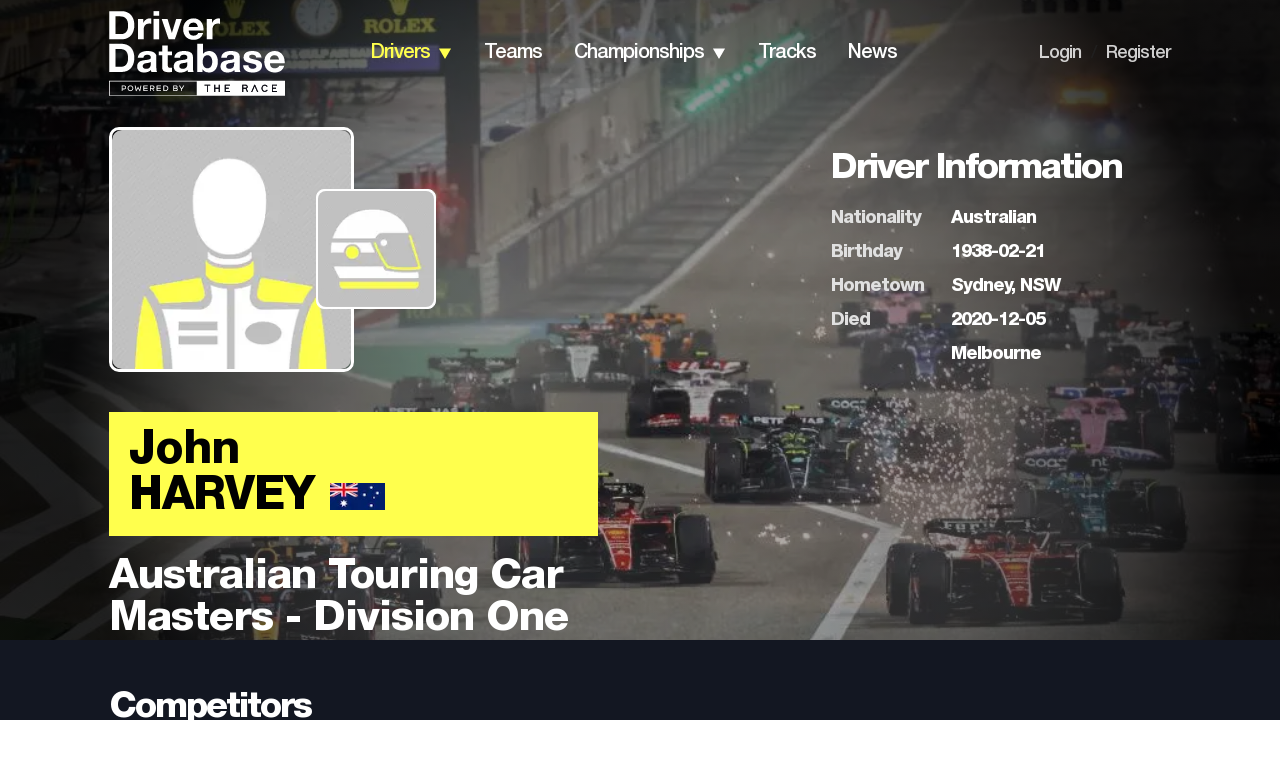

--- FILE ---
content_type: text/css; charset=UTF-8
request_url: https://www.driverdb.com/_next/static/css/a728f62c7a52a1b2.css
body_size: 957
content:
.TrackList_contentWrapper__eBdlh,.TrackList_countryList__qRLHj .TrackList_countryListWrapper__6S1xn{max-width:83%;margin:0 auto}@media(max-width:991px){.TrackList_contentWrapper__eBdlh,.TrackList_countryList__qRLHj .TrackList_countryListWrapper__6S1xn{max-width:80.8%}}@media(max-width:575px){.TrackList_contentWrapper__eBdlh,.TrackList_countryList__qRLHj .TrackList_countryListWrapper__6S1xn{max-width:91.7%}}.TrackList_mpu__eABXn{min-width:300px;min-height:250px}.TrackList_doubleMpu__cWtEB{min-width:160px;min-height:600px}.TrackList_leaderboard__5xaW9{min-width:728px;min-height:90px}.TrackList_billboard__2UpdS{min-width:970px;min-height:250px}.TrackList_portrait__TOytb{min-width:300px;min-height:1050px}@media(max-width:991px){.TrackList_mpu__eABXn{min-width:200px;min-height:120px}.TrackList_doubleMpu__cWtEB{min-width:130px;min-height:300px}.TrackList_billboard__2UpdS{min-width:500px;min-height:140px}.TrackList_leaderboard__5xaW9{min-width:500px;min-height:50px}.TrackList_portrait__TOytb{min-width:150px;min-height:600px}}@media(max-width:575px){.TrackList_billboard__2UpdS{min-width:300px;min-height:100px}.TrackList_leaderboard__5xaW9{min-width:300px}}.TrackList_countryList__qRLHj .TrackList_countryListWrapper__6S1xn{padding:40px 0 47px}.TrackList_countryList__qRLHj .TrackList_countryListWrapper__6S1xn p{width:57.6%;font-family:Neue Regular;font-size:20px;line-height:28px;margin-bottom:40px}.TrackList_countryList__qRLHj .TrackList_countryListWrapper__6S1xn>div{display:flex;justify-content:space-between}.TrackList_countryList__qRLHj .TrackList_countryListWrapper__6S1xn>div .TrackList_list__UaGbb{display:flex;flex-direction:column;width:57.6%}.TrackList_countryList__qRLHj .TrackList_countryListWrapper__6S1xn>div .TrackList_list__UaGbb .TrackList_search__LGGGO{margin-bottom:20px;width:100%;border:1px solid #bfbfbf;border-radius:5px;padding:18px 16px 18px 25px;position:relative}.TrackList_countryList__qRLHj .TrackList_countryListWrapper__6S1xn>div .TrackList_list__UaGbb .TrackList_search__LGGGO input,.TrackList_countryList__qRLHj .TrackList_countryListWrapper__6S1xn>div .TrackList_list__UaGbb .TrackList_search__LGGGO input::placeholder{width:90%;font-size:16px;font-weight:500;color:inherit;letter-spacing:-.8px}.TrackList_countryList__qRLHj .TrackList_countryListWrapper__6S1xn>div .TrackList_list__UaGbb .TrackList_search__LGGGO .TrackList_filterIcon__FR4_T{position:absolute;top:17px;right:16px;width:22px;height:22px}.TrackList_countryList__qRLHj .TrackList_countryListWrapper__6S1xn>div .TrackList_list__UaGbb .TrackList_tabs___BPo2{display:flex}.TrackList_countryList__qRLHj .TrackList_countryListWrapper__6S1xn>div .TrackList_list__UaGbb .TrackList_tabs___BPo2 h2{margin:0 40px 40px 0;cursor:pointer}.TrackList_countryList__qRLHj .TrackList_countryListWrapper__6S1xn>div .TrackList_list__UaGbb .TrackList_tabs___BPo2 h2.TrackList_notActive__475zU{color:#bfbfbf}.TrackList_countryList__qRLHj .TrackList_countryListWrapper__6S1xn>div .TrackList_list__UaGbb .TrackList_table__a2kSK.TrackList_topBordered__4gFb8{border-top:1px solid #e9e9e9;margin-top:20px}.TrackList_countryList__qRLHj .TrackList_countryListWrapper__6S1xn>div .TrackList_list__UaGbb .TrackList_table__a2kSK .TrackList_row__UWLK6{justify-content:space-between;height:76.1px;font-size:20px;font-weight:700;line-height:22px;padding-right:14px}.TrackList_countryList__qRLHj .TrackList_countryListWrapper__6S1xn>div .TrackList_list__UaGbb .TrackList_table__a2kSK .TrackList_row__UWLK6 [class*=col1]{cursor:pointer}.TrackList_countryList__qRLHj .TrackList_countryListWrapper__6S1xn>div .TrackList_list__UaGbb .TrackList_table__a2kSK .TrackList_row__UWLK6.TrackList_param__KQIFN{font-weight:400;font-size:28px;line-height:28px;height:68px}.TrackList_countryList__qRLHj .TrackList_countryListWrapper__6S1xn>div .TrackList_list__UaGbb .TrackList_table__a2kSK .TrackList_row__UWLK6.TrackList_hidden__9_xk9{display:none}.TrackList_countryList__qRLHj .TrackList_countryListWrapper__6S1xn>div .TrackList_sideAd__Rl5QK{width:32%}.TrackList_countryList__qRLHj .TrackList_countryListWrapper__6S1xn>div .TrackList_sideAd__Rl5QK>div{position:-webkit-sticky;position:sticky;top:0}.TrackList_countryList__qRLHj .TrackList_countryListWrapper__6S1xn .TrackList_tableFooterAside__9gGlh{margin-top:40px;display:flex;justify-content:center}@media(max-width:991px){.TrackList_countryList__qRLHj .TrackList_countryListWrapper__6S1xn{padding:20px 0 40px}.TrackList_countryList__qRLHj .TrackList_countryListWrapper__6S1xn p{width:61.5%;font-size:12px;line-height:16.8px;margin-bottom:20px;letter-spacing:-.6px}.TrackList_countryList__qRLHj .TrackList_countryListWrapper__6S1xn>div .TrackList_list__UaGbb{width:61.5%}.TrackList_countryList__qRLHj .TrackList_countryListWrapper__6S1xn>div .TrackList_list__UaGbb .TrackList_search__LGGGO{padding:10px}.TrackList_countryList__qRLHj .TrackList_countryListWrapper__6S1xn>div .TrackList_list__UaGbb .TrackList_search__LGGGO input,.TrackList_countryList__qRLHj .TrackList_countryListWrapper__6S1xn>div .TrackList_list__UaGbb .TrackList_search__LGGGO input::placeholder{font-size:12px}.TrackList_countryList__qRLHj .TrackList_countryListWrapper__6S1xn>div .TrackList_list__UaGbb .TrackList_search__LGGGO .TrackList_filterIcon__FR4_T{top:10px;right:10px;width:14px;height:14px}.TrackList_countryList__qRLHj .TrackList_countryListWrapper__6S1xn>div .TrackList_list__UaGbb .TrackList_tabs___BPo2 h2{margin:0 20px 20px 0;font-size:24px}.TrackList_countryList__qRLHj .TrackList_countryListWrapper__6S1xn>div .TrackList_list__UaGbb .TrackList_table__a2kSK{margin-top:-20px}.TrackList_countryList__qRLHj .TrackList_countryListWrapper__6S1xn>div .TrackList_list__UaGbb .TrackList_table__a2kSK.TrackList_topBordered__4gFb8{margin-top:0}.TrackList_countryList__qRLHj .TrackList_countryListWrapper__6S1xn>div .TrackList_list__UaGbb .TrackList_table__a2kSK .TrackList_row__UWLK6{height:36px;font-size:12px;line-height:13.2px;padding-right:10px;letter-spacing:normal}.TrackList_countryList__qRLHj .TrackList_countryListWrapper__6S1xn>div .TrackList_list__UaGbb .TrackList_table__a2kSK .TrackList_row__UWLK6 img{width:32px;height:16px}.TrackList_countryList__qRLHj .TrackList_countryListWrapper__6S1xn>div .TrackList_list__UaGbb .TrackList_table__a2kSK .TrackList_row__UWLK6:last-child{border-bottom:1px solid #e9e9e9}.TrackList_countryList__qRLHj .TrackList_countryListWrapper__6S1xn>div .TrackList_list__UaGbb .TrackList_table__a2kSK .TrackList_row__UWLK6.TrackList_param__KQIFN{font-size:20px;line-height:20px;height:50px;padding-top:10px}.TrackList_countryList__qRLHj .TrackList_countryListWrapper__6S1xn>div .TrackList_sideAd__Rl5QK{width:35.6%}}@media(max-width:575px){.TrackList_countryList__qRLHj .TrackList_countryListWrapper__6S1xn{padding:16px 0 32px}.TrackList_countryList__qRLHj .TrackList_countryListWrapper__6S1xn p{width:100%;margin-bottom:15px}.TrackList_countryList__qRLHj .TrackList_countryListWrapper__6S1xn>div .TrackList_list__UaGbb{width:100%}.TrackList_countryList__qRLHj .TrackList_countryListWrapper__6S1xn>div .TrackList_list__UaGbb .TrackList_search__LGGGO{margin-bottom:0;padding:15px}.TrackList_countryList__qRLHj .TrackList_countryListWrapper__6S1xn>div .TrackList_list__UaGbb .TrackList_search__LGGGO input,.TrackList_countryList__qRLHj .TrackList_countryListWrapper__6S1xn>div .TrackList_list__UaGbb .TrackList_search__LGGGO input::placeholder{font-size:16px}.TrackList_countryList__qRLHj .TrackList_countryListWrapper__6S1xn>div .TrackList_list__UaGbb .TrackList_search__LGGGO .TrackList_filterIcon__FR4_T{top:15px;right:15px;width:16px;height:16px}.TrackList_countryList__qRLHj .TrackList_countryListWrapper__6S1xn>div .TrackList_list__UaGbb .TrackList_tabs___BPo2 h2{margin:0 12px 16px 0}.TrackList_countryList__qRLHj .TrackList_countryListWrapper__6S1xn>div .TrackList_list__UaGbb .TrackList_table__a2kSK{margin-top:0;border-top:none}.TrackList_countryList__qRLHj .TrackList_countryListWrapper__6S1xn>div .TrackList_list__UaGbb .TrackList_table__a2kSK.TrackList_topBordered__4gFb8{margin-top:44px}.TrackList_countryList__qRLHj .TrackList_countryListWrapper__6S1xn>div .TrackList_list__UaGbb .TrackList_table__a2kSK .TrackList_row__UWLK6{height:40px;font-size:14px;line-height:14px;padding-right:0;letter-spacing:-1px}.TrackList_countryList__qRLHj .TrackList_countryListWrapper__6S1xn>div .TrackList_list__UaGbb .TrackList_table__a2kSK .TrackList_row__UWLK6 img{width:40px;height:20px}.TrackList_countryList__qRLHj .TrackList_countryListWrapper__6S1xn>div .TrackList_list__UaGbb .TrackList_table__a2kSK .TrackList_row__UWLK6.TrackList_param__KQIFN{height:46px}.TrackList_countryList__qRLHj .TrackList_countryListWrapper__6S1xn>div .TrackList_sideAd__Rl5QK{display:none}.TrackList_countryList__qRLHj .TrackList_countryListWrapper__6S1xn .TrackList_tableFooterAside__9gGlh{margin-top:30px}}

--- FILE ---
content_type: application/javascript; charset=UTF-8
request_url: https://www.driverdb.com/_next/static/chunks/228-37d0ecca08bc88dd.js
body_size: 50924
content:
(self.webpackChunk_N_E=self.webpackChunk_N_E||[]).push([[228],{2228:function(e,r){"use strict";r.Z={src:"/_next/static/media/left.5938441f.svg",height:60,width:60,blurWidth:0,blurHeight:0}},6158:function(e,r){"use strict";r.Z={src:"/_next/static/media/divider.8e566710.svg",height:32,width:3,blurWidth:0,blurHeight:0}},608:function(e,r){"use strict";r.Z={src:"/_next/static/media/filter.3a611bc7.svg",height:22,width:22,blurWidth:0,blurHeight:0}},8174:function(e,r){"use strict";r.Z={src:"/_next/static/media/championships.093613e7.png",height:650,width:1440,blurDataURL:"[data-uri]",blurWidth:8,blurHeight:4}},9181:function(e,r){"use strict";r.Z={src:"/_next/static/media/driverList.5ee0bf3d.png",height:650,width:1440,blurDataURL:"[data-uri]",blurWidth:8,blurHeight:4}},4169:function(e,r){"use strict";r.Z={src:"/_next/static/media/news.f4094351.svg",height:82,width:82,blurWidth:0,blurHeight:0}},8401:function(e,r,a){"use strict";a.d(r,{X:function(){return l}});var s=a(5893),t=a(9179),i=a.n(t),n=a(4184),o=a.n(n);let l=e=>{let{color:r,small:a,children:t,className:n,...l}=e;return(0,s.jsx)("h2",{className:o()(i().heading,n,{[i().white]:"white"===r,[i().grey]:"grey"===r,[i().small]:a}),...l,children:t})}},7370:function(e,r,a){"use strict";a.d(r,{m:function(){return c}});var s=a(5893),t=a(8401),i=a(2064),n=a.n(i),o=a(4184),l=a.n(o),d=a(2269);let c=e=>{let{tabHandler:r,activeTab:a,primary:i,listName:o}=e,[c]=(0,d.B)(),h=i?["Formula 1","Formula E","IndyCar",c<576&&"Championships"==o?"View All":"All ".concat(o)]:["Formula 1","Formula 2","Formula E","IndyCar"];return(0,s.jsx)("div",{className:l()(n().tabs,{[n().primary]:i}),children:h.map((e,i)=>(0,s.jsx)(t.X,{color:"white",onClick:()=>r(e),className:l()({[n().activeTab]:e===a}),children:e},"tab-".concat(i)))})}},8536:function(e,r,a){"use strict";a.d(r,{Hj:function(){return R},zx:function(){return k},$q:function(){return H},L0:function(){return B},f:function(){return eK},Jo:function(){return eu},iH:function(){return eI},JE:function(){return e4},pK:function(){return ec},X6:function(){return I.X},IT:function(){return ex},$6:function(){return ro},nW:function(){return eH},wp:function(){return y},Aw:function(){return ef},eu:function(){return rt},XP:function(){return re},OJ:function(){return eY},u9:function(){return e8},UV:function(){return ej},Mj:function(){return f},us:function(){return ek},UO:function(){return eq},gy:function(){return e0},iA:function(){return ei},SC:function(){return X},mQ:function(){return eF.m}});var s=a(5893),t=a(1664),i=a.n(t),n=a(1408),o=a.n(n),l={src:"/_next/static/media/arrowDown.9d8b93d3.svg",height:11,width:14,blurWidth:0,blurHeight:0},d={src:"/_next/static/media/arrowDownGrey.6be72eb1.svg",height:11,width:14,blurWidth:0,blurHeight:0},c={src:"/_next/static/media/arrowDownYellow.1cdc56fc.svg",height:11,width:14,blurWidth:0,blurHeight:0},h=a(5675),_=a.n(h),u=a(4974),p=a.n(u),m=a(4184),b=a.n(m);let v=e=>{let{listItems:r,className:a,sticky:t}=e;return(0,s.jsx)("ul",{className:b()(a,p().submenu,{[p().sticky]:t}),children:Object.entries(r).map(e=>(0,s.jsx)("li",{children:(0,s.jsx)(i(),{className:p().dropdownLink,href:"/".concat(e[0]),children:e[1]})},"dropdown-".concat(e[0])))})};var x=a(1163);let j=["drivers","teams","championships","tracks","news"],g={drivers:{countries:"By Country","drivers/search":"By Name","driver-ranking":"Driver Rankings","head-to-head":"Head to Head"},championships:{"championships/standings":"Standings","championships/results":"Results","championships/calendar":"Calendar","championships/statistics":"Statistics"}},y=e=>{let{darkMode:r,sticky:a}=e,{pathname:t}=(0,x.useRouter)();return(0,s.jsx)("nav",{className:o().nav,children:(0,s.jsx)("ul",{className:o().menuList,children:j.map(e=>(0,s.jsxs)("li",{className:o().navItem,children:[(0,s.jsx)(i(),{href:"drivers"===e?"/drivers/search":"/".concat(e),className:b()(o().navbarLink,{[o().active]:t.includes(e)||"drivers"===e&&t.includes("countries")},{[o().darkMode]:r}),children:e}),Object.keys(g).includes(e)&&(0,s.jsxs)("div",{className:o().arrow,children:[(0,s.jsx)(_(),{src:t.includes(e)||"drivers"===e&&t.includes("countries")?c:l,alt:"",width:14}),(0,s.jsx)(_(),{className:o().active,src:d,alt:"",width:14})]}),Object.keys(g).includes(e)&&(0,s.jsx)(v,{listItems:g[e],className:o().dropdown,sticky:a})]},"nav-".concat(e)))})})};a(6912);let f=e=>{let{placeholder:r,onKeyDown:a,value:t,onChange:i,className:n,...o}=e;return(0,s.jsx)("input",{className:n,placeholder:r,onKeyDown:a,value:t,onChange:i,...o})};var w=a(7294),N={src:"/_next/static/media/burgerMenu.dc6c85ca.svg",height:9,width:14,blurWidth:0,blurHeight:0},C={src:"/_next/static/media/closer_Icon.4440f91d.svg",height:29,width:29,blurWidth:0,blurHeight:0},T=a(5617),W=a.n(T);let R=()=>{let e=(0,x.useRouter)(),r=["home",...j],[a,t]=(0,w.useState)(!1),[n,o]=(0,w.useState)([""]);return(0,s.jsxs)(s.Fragment,{children:[(0,s.jsx)("div",{className:b()(W().burgerIcon,{[W().darkMode]:!0}),onClick:()=>t(!0),children:(0,s.jsx)(_(),{src:N,alt:""})}),(0,s.jsxs)("nav",{className:b()(W().mobileMenu,{[W().open]:a}),children:[(0,s.jsx)(_(),{src:C,alt:"",onClick:()=>t(!1)}),(0,s.jsxs)("ul",{className:W().menuList,children:[r.map((r,a)=>(0,s.jsxs)("li",{children:[(0,s.jsxs)("div",{className:W().menuListItem,children:[(0,s.jsx)(i(),{href:"home"===r?"/":"/".concat(r),className:b()(W().link,{[W().active]:"home"==r&&"/"==e.pathname||e.pathname.includes(r)}),children:r}),Object.keys(g).includes(r)&&(0,s.jsx)("div",{className:b()(W().arrow,{[W().down]:n.includes(r)}),onClick:e=>{e.stopPropagation(),o(n.includes(r)?n.filter(e=>e!==r):[...n,r])},children:(0,s.jsx)(_(),{src:l,alt:"",className:W().arrow})})]}),Object.keys(g).includes(r)&&(0,s.jsx)(v,{listItems:g[r],className:b()(W().mobileDropdown,{[W().open]:n.includes(r)})})]},"link-".concat(a))),(0,s.jsx)("li",{className:W().footerItem,children:(0,s.jsx)("div",{className:W().menuListItem,children:(0,s.jsx)(i(),{href:"/login/",className:W().smallLink,children:"Login"})})}),(0,s.jsx)("li",{children:(0,s.jsx)("div",{className:W().menuListItem,children:(0,s.jsx)(i(),{href:"/register/",className:W().smallLink,children:"Register"})})})]})]})]})};var D=a(4621),S=a.n(D);let k=e=>{let{children:r,white:a=!1,className:t,...i}=e;return(0,s.jsx)("button",{className:b()(S().button,t,{[S().white]:a}),...i,children:r})};var L=a(6117),M=a.n(L);let H=e=>{let{children:r,className:a,...t}=e;return(0,s.jsx)("button",{className:b()(M().button,a),...t,children:r})};var A=a(893),P=a.n(A);let B=e=>{let{children:r,className:a,...t}=e;return(0,s.jsx)("button",{className:b()(P().button,a),...t,children:r})};var I=a(8401),F=a(3242),E=a.n(F),O=a(7204),Y=a(4225),U=a.n(Y);let X=e=>{let{isHeader:r=!1,columns:a,className:t,...i}=e;return(0,s.jsx)("div",{className:b()(U().tableRow,t,{[U().isHeader]:r}),...i,children:a.map((e,r)=>(0,s.jsx)("div",{className:b()(U().col,U()["col".concat(++r)]),children:e},"col-".concat(r)))})};var G=a(6158),Z={src:"/_next/static/media/teamIcon.ae6dc1a6.svg",height:46,width:46,blurWidth:0,blurHeight:0},q=a(9330),z=a(6140),V=a.n(z),K={src:"/_next/static/media/calendar.24d59ed4.svg",height:157,width:387,blurWidth:0,blurHeight:0},J={src:"/_next/static/media/ppIcon.fff773f4.svg",height:19,width:22,blurWidth:0,blurHeight:0},Q={src:"/_next/static/media/stopwatch.b375b46e.svg",height:17,width:15,blurWidth:0,blurHeight:0},$=a(9090),ee=a(5320),er=a.n(ee);let ea=e=>{let{tabHandler:r,activeTab:a}=e;return(0,s.jsx)("div",{className:er().tabs,children:Object.entries({track:"track time",user:"my time"}).map((e,t)=>(0,s.jsx)("div",{className:b()(er().tab,{[er().active]:a===e[0]}),onClick:()=>r(e[0]),children:e[1]},"time-".concat(t)))})},es=e=>{let{data:r,timezoneHandler:a,activeTimezone:t}=e;return(0,s.jsxs)("div",{className:V().card,children:[(0,s.jsxs)("div",{className:V().round,children:["Round ",r.round]}),(0,s.jsxs)("div",{className:V().cardHeader,children:[(0,s.jsxs)("div",{className:V().date,children:[(0,s.jsx)("div",{children:(0,q.ZS)(r.dateBegin,r.dateTo)}),(0,s.jsx)("div",{className:V().month,children:(0,q.jw)(r.dateBegin)})]}),(0,s.jsx)("div",{className:V().country,children:r.displayName}),(0,s.jsx)("div",{className:V().flag,children:"Unknown"==r.country?(0,s.jsx)("div",{className:V().tbc,children:"?"}):(0,s.jsx)(_(),{width:43,height:25,src:(0,$.uU)(r.countryCode),alt:""})})]}),(0,s.jsxs)("div",{className:V().table,children:[Array.isArray(r.results)?r.sessions.map((e,a)=>(0,s.jsx)(X,{columns:[r.timezone?"user"==t?(0,q.kX)(e,r.timezone):(0,q.ev)(e):(0,q.ku)(e.date),e.title],className:V().row},a)):(0,s.jsxs)("div",{children:[r.results.positions.map((e,r)=>(0,s.jsx)(X,{columns:[e.position,(0,s.jsxs)("div",{children:[" ",(0,s.jsxs)(i(),{href:"/drivers/".concat(e.url),children:[" ",e.firstname," ",(0,s.jsx)("div",{className:V().surname,children:e.surname})]})]},r),e.team],className:b()(V().row,V().positionRow)},r)),(0,s.jsxs)("div",{className:V().positionFooter,children:[(0,s.jsxs)("div",{className:V().polePosition,children:[(0,s.jsx)(_(),{src:J,alt:""}),(0,s.jsx)("div",{children:(0,s.jsxs)(i(),{href:"/drivers/".concat(r.results.polePosition.url),children:[r.results.polePosition.firstname,(0,s.jsxs)("span",{children:[" ",r.results.polePosition.surname]})]})})]}),(0,s.jsxs)("div",{className:V().fastestLap,children:[(0,s.jsx)(_(),{src:Q,alt:""}),(0,s.jsx)("div",{children:(0,s.jsxs)(i(),{href:"/drivers/".concat(r.results.fastestLap.url),children:[r.results.fastestLap.firstname,(0,s.jsxs)("span",{children:[" ",r.results.fastestLap.surname]})]})})]}),(0,s.jsx)("div",{className:V().resultsButton,children:(0,s.jsx)("div",{children:(0,s.jsx)(i(),{href:"/results/".concat(r.resultsId),children:(0,s.jsx)(B,{children:"Results"})})})})]})]}),Array.isArray(r.results)?(0,s.jsx)(ea,{tabHandler:a,activeTab:t}):null]}),(0,s.jsx)("div",{className:V().cardImage,children:"Unknown"==r.country?(0,s.jsx)("div",{className:V().tbc,children:"?"}):(0,s.jsx)(_(),{src:r.photo||K,alt:"",width:386,height:156})})]})};var et=a(2269);let ei=e=>{let r,a,{data:t,tab:n}=e,[o]=(0,et.B)(),l=o<576,[d,c]=(0,w.useState)("track"),h=e=>c(e);return(0,s.jsxs)("div",{className:E().tableWrapper,children:[(0,s.jsxs)("div",{className:E().table,children:["results"===n&&(0,s.jsxs)("div",{children:[(0,s.jsxs)("div",{className:E().round,children:["Round\xa0",t.data[0].round]}),(0,s.jsxs)("div",{className:E().title,children:[(0,s.jsxs)("div",{className:E().date,children:[(0,s.jsx)("div",{className:E().interval,children:(0,q.ZS)(t.data[0].dateBegin,t.data[0].dateTo)}),(0,s.jsx)("div",{className:E().month,children:(r=t.data[0].dateTo,(0,O.Z)(new Date(r),"MMM ''yy").toUpperCase())})]}),(0,s.jsxs)("div",{children:[t.data[0].raceName," ",(a=t.data[0].dateTo,(0,O.Z)(new Date(a),"yyyy").toUpperCase())," - race\xa0result ",(0,s.jsx)(_(),{src:(0,$.uU)(t.data[0].countryCode),width:43,height:25,alt:"country_flag"})," "]})]})]}),"calendar"!==n&&(0,s.jsx)(X,{columns:{results:{headers:["pos","","","driver","team","nation","number"],columns:["position","name","team","nationality","number"]},standings:{headers:["pos","","","driver","team","nation","number","points"],columns:["position","name","team","nationality","number","points"]}}[n].headers,isHeader:!0,tab:n,className:E().tableHeader}),"results"===n?t.data.map(e=>e.results.map((e,r)=>(0,s.jsx)(X,{columns:[e.position,(0,s.jsx)(_(),{src:G.Z,alt:""},r),(0,s.jsx)(_(),{src:e.photo,width:80,height:80,alt:e.photoCredits,title:e.photoCredits},r),(0,s.jsxs)(i(),{href:"/drivers/".concat(e.url),children:[(0,s.jsx)("span",{className:E().name,children:e.firstname}),(0,s.jsxs)("span",{className:E().surname,children:["\xa0",e.surname]})]},r),(0,s.jsxs)(s.Fragment,{children:[(0,s.jsx)("span",{className:E().team,children:e.team}),(0,s.jsx)(_(),{src:e.teamLogo||Z,alt:"",width:65,height:26})]}),(0,s.jsx)(_(),{height:26,width:52,src:(0,$.uU)(e.countryCode),alt:"flag"},r),(0,s.jsx)("div",{className:b()({[E().number]:e.driverNumber}),children:e.driverNumber},r)],className:E().row},"row-".concat(r)))):"standings"===n?t.data.map((e,r)=>(0,s.jsx)(X,{columns:[e.position,(0,s.jsx)(_(),{height:32,src:G.Z,alt:""},r),(0,s.jsx)(_(),{src:e.photo,width:80,height:80,alt:e.photoCredits,title:e.photoCredits},r),(0,s.jsxs)(i(),{href:"/drivers/".concat(e.url),children:[(0,s.jsx)("span",{className:E().name,children:e.firstname}),(0,s.jsxs)("span",{className:E().surname,children:["\xa0",e.surname]})]},r),(0,s.jsxs)(s.Fragment,{children:[(0,s.jsx)("span",{className:E().standTeam,children:e.team}),(0,s.jsx)(_(),{src:e.teamLogo||Z,alt:"",width:65,height:26})]}),(0,s.jsx)(_(),{height:26,width:52,src:(0,$.uU)(e.countryCode),alt:""},r),(0,s.jsx)("div",{className:b()({[E().number]:e.driverNumber}),children:e.driverNumber},r),e.points],tab:n,className:E().row},"row-".concat(r))):"calendar"===n?(0,s.jsxs)("div",{className:E().calendarWrapper,children:[t.data.map((e,r)=>(l?r<6:r<9)&&(0,s.jsx)(es,{data:e,timezoneHandler:h,activeTimezone:d},"calendar-".concat(r)))," "]}):null]}),(0,s.jsxs)("div",{className:E().tableFooter,children:[(0,s.jsxs)("div",{className:E().nextEvent,children:[(0,s.jsx)("div",{className:E().next,children:"Next Race"}),(0,s.jsxs)("div",{className:E().event,children:[t.nextRace.circuit,", ",t.nextRace.country," ",(0,q.xE)(t.nextRace.date)]})]}),(0,s.jsx)(i(),{href:"results"==n?"/".concat(n,"/").concat(t.data[0].resultsId):"/championships/".concat(n),className:E().button,children:(0,s.jsxs)(k,{children:["Full ",n]})})]})]})};var en={src:"/_next/static/media/h2hgb.fb97be9e.svg",height:719,width:1079,blurWidth:0,blurHeight:0},eo={src:"/_next/static/media/refresh.ff8e5aec.svg",height:46,width:46,blurWidth:0,blurHeight:0},el=a(7229),ed=a.n(el);let ec=e=>{let{driver:r,i:a,onClick:t,staticCard:n}=e,o=(0,x.useRouter)(),l=n?r.firstname:r.name.split(" ").filter(e=>!r.surname.split(" ").includes(e)).join(" ");return(0,s.jsxs)("div",{className:b()(ed().card,{[ed().rightCard]:1===a},{[ed().static]:n}),children:[(0,s.jsx)(_(),{src:r.photo||en,fill:!0,alt:"photo",className:ed().driverPhoto}),(0,s.jsxs)("div",{className:ed().text,children:[!n&&(0,s.jsx)("div",{className:ed().refreshButton,onClick:t,children:(0,s.jsx)(_(),{src:eo,alt:""})}),(0,s.jsx)("div",{className:ed().name,children:(0,s.jsxs)(i(),{href:n?"/drivers/".concat(0==a?o.query.driver1:1==a?o.query.driver2:null):"/drivers/".concat(r.driverUrl),children:[l,(0,s.jsx)("div",{className:ed().surname,children:r.surname})]})}),(0,s.jsx)("div",{className:ed().flag,children:(0,s.jsx)(_(),{src:(0,$.uU)(r.countryCode),width:64,height:32,alt:r.countryCode})}),(0,s.jsx)("div",{className:ed().driverCategory,children:n?r.series:r.category}),(0,s.jsx)("div",{className:ed().param,children:r.races}),(0,s.jsx)("div",{className:ed().param,children:r.wins}),(0,s.jsx)("div",{className:ed().param,children:r.podiums})]})]})};var eh=a(7025),e_=a.n(eh);let eu=e=>{let{driver:r,competitor:a}=e,t=r.name.split(" ").filter(e=>!r.surname.split(" ").includes(e)).join(" ");return(0,s.jsxs)("div",{className:e_().driverCard,children:[(0,s.jsx)("div",{className:e_().cardImage,children:(0,s.jsx)(_(),{src:r.photo,alt:"".concat(t," ").concat(r.surname," profile photo"),width:260,height:260})}),(0,s.jsx)("div",{className:"".concat(e_().profileCredits," ").concat(r.photoCredits?"":e_().emptyProfileCredits),children:r.photoCredits}),(0,s.jsxs)("div",{className:e_().driverData,children:[(0,s.jsx)("div",{className:e_().driverName,children:(0,s.jsxs)(i(),{href:"/drivers/".concat(r.driverUrl),children:[(0,s.jsxs)("div",{children:[t," "]}),r.surname]})}),(0,s.jsx)(_(),{className:e_().flag,src:(0,$.uU)(r.countryCode),width:40,height:20,alt:r.countryCode}),(0,s.jsxs)("div",{className:e_().statsTable,children:[(0,s.jsxs)("div",{className:e_().row,children:[(0,s.jsx)("div",{className:e_().param,children:"age"}),(0,s.jsx)("div",{children:r.driverAge})]}),(0,s.jsxs)("div",{className:e_().row,children:[(0,s.jsx)("div",{className:e_().param,children:"wins"}),(0,s.jsx)("div",{children:r.wins})]}),(0,s.jsxs)("div",{className:e_().row,children:[(0,s.jsx)("div",{className:e_().param,children:"poles"}),(0,s.jsx)("div",{children:r.poles})]}),(0,s.jsxs)("div",{className:e_().row,children:[(0,s.jsx)("div",{className:e_().param,children:"races"}),(0,s.jsx)("div",{children:r.races})]}),(0,s.jsxs)("div",{className:e_().row,children:[(0,s.jsx)("div",{className:e_().param,children:"podiums"}),(0,s.jsx)("div",{children:r.podiums})]}),(0,s.jsxs)("div",{className:e_().row,children:[(0,s.jsx)("div",{className:e_().param,children:"fastest laps"}),(0,s.jsx)("div",{children:r.fastestLaps})]})]}),a&&(0,s.jsx)(i(),{href:"/head-to-head/".concat(a.url,"/").concat(r.driverUrl),children:(0,s.jsxs)(k,{className:e_().compare,children:["Compare to ",a.surname]})})]})]})};var ep=a(2228),em={src:"/_next/static/media/right.7f1d50b7.svg",height:60,width:60,blurWidth:0,blurHeight:0},eb=a(4478),ev=a.n(eb);let ex=e=>{let{onClick:r}=e;return(0,s.jsx)("div",{className:ev().leftArr,onClick:r,children:(0,s.jsx)(_(),{src:ep.Z,alt:""})})},ej=e=>{let{onClick:r}=e;return(0,s.jsx)("div",{className:ev().rightArr,onClick:r,children:(0,s.jsx)(_(),{src:em,alt:""})})};var eg=a(864),ey=a.n(eg);let ef=e=>{let{driver:r}=e,a=r.name.split(" ").filter(e=>-1===r.surname.split(" ").indexOf(e)).join(" ");return(0,s.jsxs)("div",{className:ey().newDriverCard,children:[(0,s.jsx)("div",{className:ey().photo,children:(0,s.jsx)(_(),{src:r.photo,alt:"",width:184,height:184})}),(0,s.jsx)("div",{className:"".concat(ey().profileCredits," ").concat(r.profileCredits?"":ey().emptyProfileCredits),children:r.profileCredits}),(0,s.jsxs)(i(),{href:"/drivers/".concat(r.driverUrl),children:[(0,s.jsx)("div",{className:ey().name,children:a}),(0,s.jsx)("div",{className:ey().surname,children:r.surname})]})]})};var ew={src:"/_next/static/media/insta.aedeae4f.svg",height:27,width:27,blurWidth:0,blurHeight:0},eN={src:"/_next/static/media/linkedIn.2b4cc164.svg",height:21,width:22,blurWidth:0,blurHeight:0},eC={src:"/_next/static/media/tiktok.794bee4b.svg",height:22,width:22,blurWidth:0,blurHeight:0},eT={src:"/_next/static/media/twitter.30fd235e.svg",height:21,width:22,blurWidth:0,blurHeight:0},eW={src:"/_next/static/media/facebook.2b9a25cf.svg",height:22,width:22,blurWidth:0,blurHeight:0},eR={src:"/_next/static/media/website.9f3f2116.svg",height:21,width:22,blurWidth:0,blurHeight:0},eD=a(6161),eS=a.n(eD);let ek=e=>{let{socials:r}=e,a={facebook:eW,instagram:ew,linkedin:eN,tiktok:eC,twitter:eT,www:eR},t={facebook:"facebook.com",instagram:"instagram.com",linkedin:"linkedin.com/showcase",tiktok:"tiktok.com",twitter:"twitter.com",www:""},i=[];for(let e in r)null!==r[e]&&""!==r[e]&&i.push(e);return(0,s.jsx)(s.Fragment,{children:i.map((e,i)=>(0,s.jsx)("div",{className:eS().socialMediaLink,children:(0,s.jsx)("a",{href:"www"==e?r[e]:"https://".concat(t[e],"/").concat(r[e],"/"),target:"_blank",rel:"noreferrer",children:(0,s.jsx)(_(),{src:a[e],alt:""})})},"social-".concat(i)))})};var eL=a(2867),eM=a.n(eL);let eH=e=>{let{children:r}=e;return(0,s.jsx)("div",{className:eM().optionalBlock,children:(0,s.jsx)("div",{className:eM().optionalBlockWrapper,children:r})})};var eA=a(6066);a(8139),a(8720);var eP=a(8176),eB=a.n(eP);let eI=e=>{let{data:r,competitor:a}=e,[t]=(0,et.B)(),i=t<992,n={dots:!1,infinite:!0,speed:500,slidesToShow:4,slidesToScroll:1,nextArrow:(0,s.jsx)(ej,{}),prevArrow:(0,s.jsx)(ex,{}),responsive:[{breakpoint:1399,settings:{slidesToShow:3}},{breakpoint:1099,settings:{slidesToShow:2}}]};return i||r.length<4?(0,s.jsx)("div",{className:b()({[eB().carousel]:i,[eB().cards]:!i&&r.length<4}),children:r.map((e,r)=>(0,s.jsx)(eu,{driver:e,competitor:a},"card-".concat(r)))}):(0,s.jsx)(eA.Z,{...n,children:r.map((e,r)=>(0,s.jsx)(eu,{driver:e,competitor:a},"card-".concat(r)))})};var eF=a(7370),eE=a(2959),eO=a.n(eE);let eY=e=>{let{driver:r}=e;return(0,s.jsx)("div",{className:eO().relatedDriverCard,children:(0,s.jsxs)(i(),{href:"/drivers/".concat(r.url),children:[(0,s.jsx)("div",{className:eO().photo,children:(0,s.jsx)(_(),{src:r.photo,alt:"".concat(r.firstname," ").concat(r.surname," profile photo"),width:256,height:256})}),(0,s.jsx)("div",{className:eO().name,children:r.firstname}),(0,s.jsx)("div",{className:eO().surname,children:r.surname})]})})};var eU=a(1141),eX=a.n(eU),eG={src:"/_next/static/media/teamIcon1.a5f29c61.svg",height:20,width:20,blurWidth:0,blurHeight:0},eZ=a(5992);let eq=e=>{let{standings:r,fullRaceResults:a}=e,t=(0,w.useContext)(eZ.p7);return(0,s.jsx)("div",{className:b()(eX().tableWrapper,{[eX().fullRaceResults]:a}),children:(0,s.jsxs)("div",{className:eX().table,children:[(0,s.jsx)(X,{columns:["pos","","","number",(0,s.jsx)("span",{className:eX().country,children:"nation"},"country"),(0,s.jsx)("span",{className:eX().driver,children:"driver"},"driver"),(0,s.jsx)("span",{className:eX().team,children:"team"},"team"),"points"],isHeader:!0,className:eX().tableHeader}),(a?r:r.filter(e=>e.title===t)[0].data).map((e,r)=>(0,s.jsx)(X,{columns:[e.position,(0,s.jsx)(_(),{height:32,src:G.Z,alt:""},"".concat(r,"-divider")),(0,s.jsx)(_(),{src:e.photo,width:80,height:80,alt:e.photoCredits,title:e.photoCredits},"".concat(r,"-photo")),(0,s.jsx)("div",{className:b()({[eX().number]:e.driverNumber}),children:e.driverNumber},r),(0,s.jsx)(_(),{height:26,width:52,src:(0,$.uU)(e.countryCode),alt:""},"".concat(r,"-flag")),(0,s.jsx)("div",{children:(0,s.jsxs)(i(),{href:"/drivers/".concat(e.url),className:eX().driver,children:[(0,s.jsx)("span",{className:eX().name,children:e.firstname})," ",(0,s.jsx)("span",{className:eX().surname,children:e.surname})]})},"".concat(r,"-driver")),(0,s.jsx)("div",{children:(0,s.jsxs)("div",{className:eX().team,children:[(0,s.jsx)("span",{className:eX().standTeam,children:e.team}),(0,s.jsx)(_(),{src:e.teamLogo||eG,alt:"",width:65,height:26})]})},"".concat(r,"-team")),(0,s.jsx)("div",{className:b()({[eX().fullResults]:a}),children:e.points},"".concat(r,"-points"))],className:eX().row},"row-".concat(r)))]})})};var ez=a(3841),eV=a.n(ez);let eK=e=>{let{calendar:r,primary:a=!1}=e,[t,i]=(0,w.useState)("track"),n=e=>i(e),o=(0,w.useContext)(eZ.p7);return(0,s.jsx)("div",{className:eV().calendarTable,children:(a?r:r.filter(e=>e.title===o)[0].data).map((e,r)=>(0,s.jsx)(es,{timezoneHandler:n,activeTimezone:t,data:e,className:eV().card},"card-".concat(r)))})};var eJ=a(2789),eQ=a.n(eJ);let e$=e=>{let{data:r,tab:a}=e;return(0,s.jsxs)("div",{className:eQ().mobileTable,children:[(0,s.jsx)("div",{className:eQ().tab,children:"Average Win Percentages"==a?"Win Percentages":a}),(0,s.jsx)(X,{isHeader:!0,columns:["pos","","driver"],className:eQ().tableHeader}),r.map((e,a)=>(0,s.jsx)(X,{className:eQ().row,columns:[(0,q.cw)(r,e.position,a),(0,s.jsx)(_(),{src:(0,$.uU)(e.countryCode),width:20,height:10,alt:"flag"},a),(0,s.jsx)(i(),{href:"/drivers/".concat(e.url),children:(0,s.jsxs)("div",{className:eQ().driver,children:[e.firstname," ",(0,s.jsx)("span",{children:e.surname})]})},a),e.number]},"driver-".concat(a))),(0,s.jsx)("aside",{className:eQ().mobileTableAside,children:(0,s.jsx)("div",{className:"ad leaderboard"})})]})},e0=e=>{let{statistics:r,primary:a=!1}=e,t=(0,w.useContext)(eZ.p7),n=a?r:r.filter(e=>e.title==t)[0].data,o=Object.keys(n),[l,d]=(0,w.useState)(Object.keys(a?r:n)[0]),[c]=(0,et.B)(),h=c<576;return(0,s.jsxs)("div",{className:eQ().statistics,children:[(0,s.jsx)("div",{className:eQ().tabs,children:!h&&o.map((e,r)=>(0,s.jsx)("div",{onClick:()=>d(e),className:b()(eQ().tab,{[eQ().active]:e===l}),children:"Average Win Percentages"==e?"Win Percentages":e},r))}),!h&&(0,s.jsxs)(s.Fragment,{children:[(0,s.jsx)(X,{isHeader:!0,columns:["pos","","","driver","nation","".concat("Average Win Percentages"==l?"Win Percentages":l)],className:eQ().tableHeader}),n[l].map((e,r)=>(0,s.jsx)(X,{className:eQ().row,columns:[(0,q.cw)(n[l],e.position,r),(0,s.jsx)(_(),{src:G.Z,alt:""},r),(0,s.jsx)(_(),{src:e.photo,alt:e.photoCredits,title:e.photoCredits,width:80,height:80},r),(0,s.jsx)(i(),{href:"/drivers/".concat(e.url),children:(0,s.jsxs)("div",{className:eQ().driver,children:[(0,s.jsxs)("span",{children:[e.firstname," "]}),e.surname]})},r),(0,s.jsx)(_(),{src:(0,$.uU)(e.countryCode),width:52,height:26,alt:"flag"},r),e.number]},"driver-".concat(r)))]}),h&&Object.keys(n).map((e,r)=>(0,s.jsx)(e$,{tab:e,data:n[e]},"table-".concat(r)))]})};var e1=a(4690),e6=a.n(e1);let e2=e=>{let r=e.length,[a,s]=(0,w.useState)(0);return{page:a,totalPages:r,setPage:s}},e4=e=>{let{results:r}=e,a=(0,w.useContext)(eZ.p7),{page:t,totalPages:i,setPage:n}=e2(r[a]);(0,w.useEffect)(()=>n(0),[a]);let o=(0,w.useCallback)(()=>{n(e=>e>0?e-1:e)},[]),l=(0,w.useCallback)(()=>{n(e=>e<i?e+1:e)},[i]);return(0,s.jsxs)("div",{className:e6().fullRaceResults,children:[(0,s.jsxs)("div",{className:e6().resultsHeader,children:[(0,s.jsx)(I.X,{small:!0,children:"Full Results"}),(0,s.jsxs)("div",{className:e6().navigation,children:[(0,s.jsxs)(k,{disabled:t==i-1,onClick:l,className:b()(e6().navButton,{[e6().disabled]:t==i-1}),children:["<<"," Prev ",(0,s.jsx)("span",{children:"Race"})]}),(0,s.jsxs)(k,{onClick:o,disabled:0==t,className:b()(e6().navButton,{[e6().disabled]:0==t}),children:["Next ",(0,s.jsx)("span",{children:"Race"})," ",">>"]})]})]}),r[a].sort((e,r)=>Number(r.round)-Number(e.round)).map((e,r)=>r==t&&(0,s.jsxs)("div",{className:e6().raceResult,children:[(0,s.jsxs)("div",{className:e6().race,children:[(0,s.jsxs)("div",{className:e6().round,children:["Round ",e.round]}),(0,s.jsxs)("div",{className:e6().title,children:[(0,s.jsxs)("div",{className:e6().date,children:[(0,s.jsx)("div",{className:e6().day,children:(0,q.wf)(e.date)}),(0,s.jsx)("div",{className:e6().month,children:(0,q.jw)(e.date)})]}),(0,s.jsxs)("div",{children:[e.raceName," ",new Date(e.date).getFullYear()," - race\xa0result ",(0,s.jsx)(_(),{width:43,height:25,src:(0,$.uU)(e.countryCode),alt:"country_flag"})," "]})]})]}),e.results.length?(0,s.jsx)(eq,{standings:e.results,fullRaceResults:!0}):(0,s.jsx)("div",{className:e6().noResults,children:"No results available yet"})]},"result-".concat(r)))]})};var e3=a(536),e5=a.n(e3);let e8=e=>{let{results:r}=e,a=(0,w.useContext)(eZ.p7),t=r.filter(e=>e.title==a)[0].data[0];return(0,s.jsxs)("div",{className:e5().results,children:[(0,s.jsxs)("div",{className:e5().race,children:[(0,s.jsxs)("div",{className:e5().round,children:["Round ",t.round]}),(0,s.jsxs)("div",{className:e5().title,children:[(0,s.jsxs)("div",{className:e5().date,children:[(0,s.jsx)("div",{className:e5().day,children:(0,q.ZS)(t.dateBegin,t.dateTo)}),(0,s.jsx)("div",{className:e5().month,children:(0,q.jw)(t.dateBegin)})]}),(0,s.jsxs)("div",{children:[t.raceName," ",(0,s.jsx)("span",{children:new Date(t.dateBegin).getFullYear()}),(0,s.jsx)(_(),{width:45,height:23,src:(0,$.uU)(t.countryCode),alt:"country_flag"})," "]})]}),(0,s.jsxs)("div",{className:e5().subInfo,children:[(0,s.jsxs)("div",{className:e5().drivers,children:[(0,s.jsxs)("div",{children:[(0,s.jsx)(_(),{src:J,alt:"",width:48})," ",(0,s.jsxs)(i(),{href:"/drivers/".concat(t.polePosition.url),children:[t.polePosition.firstname," ",(0,s.jsx)("span",{children:t.polePosition.surname})]})]}),(0,s.jsxs)("div",{children:[(0,s.jsx)(_(),{src:Q,alt:"",width:35})," ",(0,s.jsxs)(i(),{href:"/drivers/".concat(t.fastestLap.url),children:[t.fastestLap.firstname," ",(0,s.jsx)("span",{children:t.fastestLap.surname})]})]})]}),(0,s.jsx)(k,{children:(0,s.jsxs)(i(),{href:"/results/".concat(t.resultsId),children:["view full ",(0,s.jsx)("span",{children:"results"})]})})]})]}),(0,s.jsx)(eq,{standings:t.results,fullRaceResults:!0})]})};var e9=a(6409),e7=a.n(e9);let re=e=>{let{results:r}=e,a=r[0];return(0,s.jsxs)("div",{className:e7().raceResults,children:[(0,s.jsxs)("div",{className:e7().resultsHeader,children:[(0,s.jsx)(I.X,{children:(0,s.jsxs)(i(),{href:"/championships/".concat(a.url,"/").concat(new Date(a.date).getFullYear()),children:[a.series," ",new Date(a.date).getFullYear()]})}),(0,s.jsxs)("div",{className:e7().navigation,children:[a.prevRaceId?(0,s.jsx)(i(),{href:"/results/".concat(a.prevRaceId),children:(0,s.jsxs)(k,{className:e7().navButton,children:["<<"," Prev ",(0,s.jsx)("span",{children:"Race"})]})}):(0,s.jsxs)(k,{className:e7().navButton,disabled:!0,children:["<<"," Prev ",(0,s.jsx)("span",{children:"Race"})]}),a.nextRaceId?(0,s.jsx)(i(),{href:"/results/".concat(a.nextRaceId),children:(0,s.jsxs)(k,{className:e7().navButton,children:["Next ",(0,s.jsx)("span",{children:"Race"})," ",">>"]})}):(0,s.jsxs)(k,{className:e7().navButton,disabled:!0,children:["Next ",(0,s.jsx)("span",{children:"Race"})," ",">>"]})]})]}),(0,s.jsxs)("div",{className:e7().raceResult,children:[(0,s.jsxs)("div",{className:e7().race,children:[(0,s.jsxs)("div",{className:e7().round,children:["Round ",a.round]}),(0,s.jsxs)("div",{className:e7().title,children:[(0,s.jsxs)("div",{className:e7().date,children:[(0,s.jsx)("div",{className:e7().day,children:(0,q.wf)(a.date)}),(0,s.jsx)("div",{className:e7().month,children:(0,q.jw)(a.date)})]}),(0,s.jsxs)("div",{children:[a.raceName," ",new Date(a.date).getFullYear()," ",(0,s.jsx)(_(),{width:43,height:25,src:(0,$.uU)(a.countryCode),alt:"country_flag"})," "]})]})]}),(0,s.jsx)(eq,{standings:a.results,fullRaceResults:!0})]})]})};var rr=a(7997),ra=a.n(rr),rs=a(4169);let rt=e=>{let{news:r}=e;return(0,s.jsx)("div",{className:ra().newsCard,children:(0,s.jsxs)(i(),{href:"/news/".concat(r.url),children:[(0,s.jsx)("div",{className:ra().img,children:(0,s.jsx)(_(),{alt:"newsImg",src:r.photo||rs.Z,width:185,height:135})}),(0,s.jsxs)("div",{className:ra().text,children:[(0,s.jsx)("div",{className:ra().headline,children:r.headline}),(0,s.jsx)("div",{className:ra().excerpt,children:r.excerpt}),(0,s.jsx)("div",{className:ra().date,children:(0,q.p6)(r.date)}),r.source&&(0,s.jsxs)("div",{className:ra().source,children:["Source: ",r.source]})]})]})})};var ri=a(4118),rn=a.n(ri);let ro=e=>{let{darkMode:r}=e;return(0,s.jsx)("nav",{className:rn().nav,children:(0,s.jsxs)("ul",{className:rn().menuList,children:[(0,s.jsx)("li",{className:rn().navItem,children:(0,s.jsx)(i(),{href:"/login/",className:b()(rn().legacyLinksLink,{[rn().darkMode]:r}),children:"Login"})}),(0,s.jsx)("li",{className:rn().navItem,children:"/"}),(0,s.jsx)("li",{className:rn().navItem,children:(0,s.jsx)(i(),{href:"/register/",className:b()(rn().legacyLinksLink,{[rn().darkMode]:r}),children:"Register"})})]})})};a(2606),a(1442)},4389:function(e,r,a){"use strict";a.d(r,{Z:function(){return u}});var s=a(5893),t=a(83),i=a.n(t),n=a(5675),o=a.n(n),l=a(8536),d=a(2269),c=a(1664),h=a.n(c);let _=e=>{let{data:r}=e;return(0,s.jsx)("div",{className:i().card,children:(0,s.jsxs)(h(),{href:"/head-to-head/".concat(r.driver1.url,"/").concat(r.driver2.url),children:[(0,s.jsxs)("div",{className:i().photos,children:[(0,s.jsx)(o(),{src:r.driver1.photo,alt:"",width:88,height:88}),(0,s.jsx)(o(),{src:r.driver2.photo,alt:"",width:88,height:88})]}),(0,s.jsxs)("div",{className:i().drivers,children:[(0,s.jsxs)("div",{className:i().driver,children:[(0,s.jsxs)("span",{children:[r.driver1.firstname," "]}),r.driver1.surname]}),(0,s.jsx)("div",{children:"vs"}),(0,s.jsxs)("div",{className:i().driver,children:[(0,s.jsxs)("span",{children:[r.driver2.firstname," "]}),r.driver2.surname]})]})]})})},u=e=>{let{recentComparisons:r}=e,[a]=(0,d.B)(),t=a>575&&a<992,n=a<576;return(0,s.jsx)("div",{className:i().recentComparisons,children:(0,s.jsxs)("div",{className:i().comparisonsWrapper,children:[(0,s.jsx)(l.X6,{children:"Recent Driver Comparisons"}),(0,s.jsx)("div",{className:i().cards,children:r.map((e,r)=>(t?r<4:n?r<4:r<6)&&(0,s.jsx)(_,{data:e},"card-".concat(r)))})]})})}},9889:function(e,r,a){"use strict";a.d(r,{X:function(){return x}});var s=a(5893),t=a(7294),i=a(1196),n=a.n(i),o=a(7370),l=a(6946),d=a.n(l),c=a(5675),h=a.n(c),_=a(6158),u=a(1664),p=a.n(u),m=a(4184),b=a.n(m);let v=e=>{let{team:r,champUrl:a,index:t}=e,i=new Date().getFullYear();return(0,s.jsxs)("div",{className:d().card,children:[(0,s.jsxs)("div",{className:d().cardHeader,children:[(0,s.jsxs)("div",{className:d().teamName,children:[(0,s.jsx)("span",{className:d().index,children:t}),(0,s.jsx)(h(),{src:_.Z,alt:"",className:d().divider}),(0,s.jsx)(p(),{href:"/teams/".concat(r.url,"/").concat(a,"/").concat(i),children:(0,s.jsx)("span",{children:r.teamName})})]}),(0,s.jsx)(p(),{href:"/teams/".concat(r.url,"/").concat(a,"/").concat(i),children:(0,s.jsx)("div",{className:d().logo,children:r.teamLogo&&(0,s.jsx)(h(),{src:r.teamLogo,alt:"".concat(r.teamName," logo"),width:125,height:50})})})]}),(0,s.jsx)(p(),{href:"/teams/".concat(r.url,"/").concat(a,"/").concat(i),children:(0,s.jsx)("div",{className:d().cardImage,children:r.carPhoto&&(0,s.jsx)(h(),{src:r.carPhoto,alt:"",width:1e3,height:300})})}),(0,s.jsx)("div",{className:b()(d().drivers,{[d().noBorder]:!r.drivers.length}),children:r.drivers.map((e,r)=>r<6&&(0,s.jsxs)("div",{children:[(0,s.jsx)("div",{className:d().photo,children:(0,s.jsx)(h(),{src:e.photo,alt:"photo",width:76,height:76})}),(0,s.jsx)(p(),{href:"/drivers/".concat(e.url),children:(0,s.jsxs)("div",{className:d().driverName,children:[(0,s.jsx)("div",{className:d().name,children:e.firstname}),(0,s.jsx)("div",{className:d().surname,children:e.surname})]})})]},"driver=".concat(r)))})]})},x=e=>{let{data:r}=e,[a,i]=(0,t.useState)("Formula 1");return(0,s.jsx)("div",{className:n().teamList,children:(0,s.jsxs)("div",{className:n().teamListWrapper,children:[(0,s.jsx)(o.m,{tabHandler:e=>{i(e)},activeTab:a}),(0,s.jsx)("div",{className:n().list,children:r.filter(e=>e.title==a)[0].data.map((e,t)=>(0,s.jsx)(v,{team:e,champUrl:r.filter(e=>e.title==a)[0].url,index:++t},"team-".concat(t)))}),(0,s.jsx)("aside",{children:(0,s.jsx)("div",{className:b()("ad","leaderboard")})})]})})}},1118:function(e,r,a){"use strict";a.d(r,{VL:function(){return eS},l8:function(){return rv},m5:function(){return rp},pV:function(){return eg},Ub:function(){return rV},Gk:function(){return r1},TZ:function(){return eQ},lG:function(){return ea},xs:function(){return ez},wx:function(){return eI},cm:function(){return rT},aB:function(){return ed},sB:function(){return e4},mf:function(){return eX},$_:function(){return g},ZT:function(){return K},kk:function(){return S},dz:function(){return rG},h4:function(){return b},Fp:function(){return en},kQ:function(){return eM},Ay:function(){return F},or:function(){return N},h_:function(){return r8},HG:function(){return Y},bJ:function(){return rg},pY:function(){return rw},pu:function(){return rQ},cX:function(){return eP},s6:function(){return eO},F2:function(){return M},J3:function(){return em},Ag:function(){return ae},iw:function(){return W},Gn:function(){return e8},oj:function(){return rd},K5:function(){return r4},LS:function(){return q}});var s=a(5893),t=a(8536),i=a(5675),n=a.n(i),o=a(1664),l=a.n(o),d={src:"/_next/static/media/White_Tagline_Crop_RGB.1b91c587.svg",height:479,width:994,blurWidth:0,blurHeight:0},c=a(1018),h=a.n(c),_=a(7294);let u=()=>{let[e,r]=(0,_.useState)("transparent"),[a,s]=(0,_.useState)("");return(0,_.useEffect)(()=>{let a=window.pageYOffset,t=()=>{let t=window.pageYOffset,i=t>a?"down":"up";i!==e&&(t-a>5||t-a<-5)&&r(i),a=t>0?t:0,window.scrollY>106&&"up"==e?s("#363636"):s("transparent")};return window.addEventListener("scroll",t),()=>{window.removeEventListener("scroll",t)}},[e]),[e,a]};var p=a(4184),m=a.n(p);let b=e=>{let{darkMode:r=!1}=e,[a,i]=u();return(0,s.jsx)("header",{className:m()(h().header,{[h().hide]:"down"==a}),style:{backgroundColor:i},children:(0,s.jsxs)("div",{className:h().headerWrapper,children:[(0,s.jsxs)("div",{className:h().logo,children:[(0,s.jsx)(t.Hj,{}),(0,s.jsx)(l(),{href:"/",children:(0,s.jsx)("div",{className:h().headerLogo,children:(0,s.jsx)(n(),{src:d,alt:"DriverDB Logo",width:176,height:85})})})]}),(0,s.jsx)(t.wp,{darkMode:r,sticky:"up"==a}),(0,s.jsx)(t.$6,{darkMode:r})]})})};var v=a(3771),x=a.n(v),j={src:"/_next/static/media/footerLogo.8278a441.svg",height:1080,width:1920,blurWidth:0,blurHeight:0};let g=()=>(0,s.jsx)("footer",{className:x().footer,children:(0,s.jsxs)("div",{className:x().footerWrapper,children:[(0,s.jsx)(l(),{href:"/",children:(0,s.jsx)("div",{className:x().footerLogo,children:(0,s.jsx)(n(),{src:j,alt:""})})}),(0,s.jsxs)("div",{className:x().footerLinks,children:[(0,s.jsxs)("div",{className:x().footerColumn,children:[(0,s.jsx)("div",{className:x().firstBlock,children:Object.entries({"championships/results":"Results",drivers:"Drivers",championships:"Championships",news:"News"}).map(e=>(0,s.jsx)(l(),{href:"/".concat(e[0]),children:e[1]},e[0]))}),(0,s.jsx)("div",{children:Object.entries({"head-to-head":"Head to Head","driver-ranking":"DriverDB Top 100"}).map(e=>(0,s.jsx)(l(),{href:"/".concat(e[0]),children:e[1]},e[0]))})]}),(0,s.jsxs)("div",{className:x().footerColumn,children:[(0,s.jsxs)("div",{className:x().firstBlock,children:[Object.entries({"privacy-policy":"Privacy Policy","cookie-consent":"Cookie Consent","terms-and-conditions":"Terms & Conditions",contact:"Contact"}).map(e=>(0,s.jsx)(l(),{href:"/".concat(e[0]),children:e[1]},e[0])),(0,s.jsx)("div",{id:"privacy-link",className:x().privacyLink})]}),(0,s.jsxs)("div",{className:x().copyright,children:["\xa9 DriverDB",(0,s.jsx)("br",{})," The Race Media, a RAFA Media Company"]})]})]})]})});var y=a(623),f=a.n(y),w={src:"/_next/static/media/cover.c8c4f08a.png",height:650,width:1440,blurDataURL:"[data-uri]",blurWidth:8,blurHeight:4};let N=e=>{let{img:r,children:a,title:t,small:i,medium:o,imgPosition:l,inactiveSurvey:d}=e;return(0,s.jsxs)("main",{className:m()(f().mainBlock,{[f().small]:i,[f().medium]:o}),children:[(0,s.jsx)("div",{className:f().mainBlockCover,children:(0,s.jsx)(n(),{src:r||w,alt:"cover",priority:!0,fill:!0,className:m()({[f().center]:"center"==l},{[f().bottom]:"bottom"==l})})}),(0,s.jsx)("div",{className:f().mainBlockWrapper,children:(0,s.jsxs)("div",{className:f().mainBlockTextContent,children:[t&&(0,s.jsx)("div",{className:f().title,children:t}),a]})})]})};var C=a(597),T=a.n(C);let W=e=>{var r;let{data:a}=e,[i,n]=(0,_.useState)("Formula 1"),o=["results","standings","calendar"],[l,d]=(0,_.useState)(o[0]);return(0,s.jsxs)("div",{className:T().table,children:[(0,s.jsxs)("div",{className:T().tableWpapper,children:[(0,s.jsx)(t.mQ,{activeTab:i,tabHandler:e=>{n(e)}}),(0,s.jsx)("div",{className:T().sectionTabs,children:o.map((e,r)=>(0,s.jsx)(t.X6,{color:"grey",small:!0,onClick:()=>d(e),className:m()({[T().activeSectionTab]:e===l}),children:e},"tab-".concat(r)))}),null==a?void 0:null===(r=a[l])||void 0===r?void 0:r.filter(e=>e.title===i).map((e,r)=>(0,s.jsx)(t.iA,{data:e,tab:l},"table-".concat(r)))]}),(0,s.jsxs)("aside",{className:T().aside,children:[(0,s.jsx)("div",{className:m()("ad","leaderboard",T().adBlock)}),(0,s.jsx)("div",{className:T().mpuBlocks})]})]})};var R=a(5139),D=a.n(R);let S=e=>{let{data:r}=e,[a,i]=(0,_.useState)([r[0],r[1]]),[n,o]=(0,_.useState)([r[0],r[1]]),d=e=>{let s=r.filter(e=>!a.includes(e)&&!n.includes(e)),t=Math.floor(Math.random()*s.length),l=s[t];s.length>1?o([...n,l]):(n.length=r.length-2)&&o([]),0===e?i([l,a[1]]):i([a[0],l])};return(0,s.jsxs)("div",{className:D().headToHead,children:[(0,s.jsx)(t.X6,{className:D().header,children:"Head-To-Head"}),(0,s.jsxs)("div",{className:D().cards,children:[a.map((e,r)=>(0,s.jsx)(t.pK,{driver:e,onClick:()=>d(r),i:r},"card-".concat(r))),(0,s.jsx)("div",{className:D().vs,children:"VS"}),(0,s.jsxs)("div",{className:D().params,children:[(0,s.jsx)("div",{children:"races"}),(0,s.jsx)("div",{children:"wins"}),(0,s.jsx)("div",{children:"podiums"})]})]}),(0,s.jsxs)("div",{className:D().description,children:[(0,s.jsx)("div",{className:D().text,children:"View more of your favourite drivers Head-to-head and see who’s stats are the best! Select from our extensive selection of drivers from across a wide collection of Championships."}),(0,s.jsx)(l(),{href:"/head-to-head",children:(0,s.jsxs)(t.zx,{children:["Explore More ",(0,s.jsx)("span",{children:"Head-to-head"})]})})]})]})};var k=a(5657),L=a.n(k);let M=e=>{let{data:r}=e;return(0,s.jsxs)(s.Fragment,{children:[(0,s.jsx)("div",{className:L().risingStars,children:(0,s.jsxs)("div",{className:L().risingStarsWrapper,children:[(0,s.jsx)("div",{className:L().header,children:(0,s.jsx)(t.X6,{color:"white",small:!0,children:"DriverDB Rising Stars"})}),(0,s.jsx)(t.iH,{className:L().slider,data:r})]})}),(0,s.jsx)("aside",{className:L().aside,children:(0,s.jsx)("div",{className:m()("ad","leaderboard")})})]})};var H=a(3549),A=a.n(H),P={src:"/_next/static/media/flag.83caa343.png",height:563,width:1e3,blurDataURL:"[data-uri]",blurWidth:8,blurHeight:5},B=a(2269),I=a(9330);let F=e=>{let{data:r,trackResults:a=!1}=e,i=a?Object.keys(r):["All","Formula 1","Formula 2","Formula E","IndyCar"],[o,d]=(0,_.useState)(i[0]),[c]=(0,B.B)(),h=c<576,u=a?r[o]:r.filter(e=>e.title===o)[0].results;return a&&!r.All.length?null:(0,s.jsx)("div",{className:m()(A().latestResults,{[A().trackResults]:a}),children:(0,s.jsxs)("div",{className:A().latestResultsWrapper,children:[(0,s.jsx)(t.X6,{className:A().header,children:"Latest Results"}),(0,s.jsx)("div",{className:A().tabs,children:i.map((e,r)=>(0,s.jsx)(t.X6,{color:"grey",small:!0,onClick:()=>d(e),className:m()({[A().activeTab]:e===o}),children:e},"tab-".concat(r)))}),(0,s.jsxs)("div",{className:m()(A().table,{[A().trackResults]:a}),children:[(0,s.jsx)(t.SC,{isHeader:!0,columns:["date","series",!a&&"circuit",h?"WINNER":"1st","2nd","3rd"],className:A().tableHeader}),u.map((e,r)=>(a&&h?r<3:r<5)&&(0,s.jsx)(t.SC,{className:A().row,columns:[(0,s.jsxs)(s.Fragment,{children:[(0,s.jsx)("div",{className:A().day,children:(0,I.wf)(e.date)}),(0,I.jw)(e.date)]}),(0,s.jsx)(l(),{href:"/championships/".concat(e.championshipUrl,"/").concat(e.championshipYear),children:a?e.series:e.championshipName},r),!a&&e.circuit,(a?e.results.first:e.first).map((e,r)=>(0,s.jsx)("div",{children:(0,s.jsxs)(l(),{href:"/drivers/".concat(e.driverUrl),children:[" ",h&&a&&(0,s.jsx)("div",{className:A().img,children:(0,s.jsx)(n(),{src:P,alt:"flag",width:20,height:10})})," ",(0,s.jsxs)("div",{className:A().driverName,children:[(0,s.jsxs)("div",{className:A().name,children:[e.firstname," "]}),e.surname]})," "]})},"first-".concat(r))),(a?e.results.second:e.second).map((e,r)=>(0,s.jsx)("div",{children:(0,s.jsxs)(l(),{href:"/drivers/".concat(e.driverUrl),children:[(0,s.jsxs)("div",{className:A().name,children:[e.firstname," "]}),e.surname]})},"second-".concat(r))),(a?e.results.third:e.third).map((e,r)=>(0,s.jsx)("div",{children:(0,s.jsxs)(l(),{href:"/drivers/".concat(e.driverUrl),children:[(0,s.jsxs)("div",{className:A().name,children:[e.firstname," "]}),e.surname]})},"third-".concat(r)))]},"table-".concat(r)))]}),(0,s.jsx)("div",{className:A().description,children:!a&&(0,s.jsxs)(s.Fragment,{children:[(0,s.jsx)("div",{className:A().text,children:"For all the results from all the Championships, please check out DriverDB’s comprehensive collection of result data."}),(0,s.jsx)(l(),{href:a?"trackResults":"results",children:(0,s.jsx)(t.zx,{children:"Full Results List"})})]})}),(0,s.jsx)("aside",{children:(0,s.jsx)("div",{className:m()("ad",{billboard:!a||a&&h},{leaderboard:a&&!h})})})]})})};var E=a(7606),O=a.n(E);let Y=e=>{let{data:r}=e,[a]=(0,B.B)(),i=a<=575,n=a>575&&a<992;return(0,s.jsx)("div",{className:O().newDrivers,children:(0,s.jsxs)("div",{className:O().newDriversWrapper,children:[(0,s.jsx)(t.X6,{children:"Driver Spotlight"}),(0,s.jsx)("div",{className:O().cards,children:r.map((e,r)=>(i?r<8:n?r<4:r<6)&&(0,s.jsx)(t.Aw,{driver:e},"newDriver-".concat(r)))})]})})};var U=a(7262),X=a.n(U),G=a(6158),Z=a(9090);let q=e=>{let{data:r,full:a}=e,i=e=>0!==e?(0,s.jsxs)("div",{className:m()({[X().positive]:e>0,[X().negative]:e<0}),children:[e<0?"-":"+",Math.abs(e)]}):null;return(0,s.jsx)("div",{className:X().top100,children:(0,s.jsxs)("div",{className:X().top100Wrapper,children:[(0,s.jsx)(t.X6,{color:"white",small:!0,children:"DriverDB Top 100"}),(0,s.jsxs)("div",{className:X().table,children:[(0,s.jsx)(t.SC,{isHeader:!0,columns:[" ","pos"," ","driver","championship","points","change"],className:X().tableHeader}),r.map((e,o)=>(a?o<r.length:o<10)&&(0,s.jsx)(t.SC,{className:m()(X().row,{[X().full]:a}),columns:[i(e.positionChange),o<9?"0".concat(e.position):"".concat(e.position),(0,s.jsx)(n(),{src:G.Z,alt:""},o),(0,s.jsxs)(l(),{href:"/drivers/".concat(e.driverUrl),children:[(0,s.jsx)(n(),{src:e.photo,alt:e.photoCredits,title:e.photoCredits,className:X().photo,width:80,height:80}),(0,s.jsxs)("span",{children:[e.firstname," ",(0,s.jsx)("span",{className:X().surname,children:e.surname})]}),(0,s.jsx)(n(),{src:(0,Z.uU)(e.countryCode),width:40,height:20,alt:"",className:X().flag},o)]},o),e.category,e.rating,i(e.ratingChange)||"-"]},"top100-".concat(o)))]}),!a&&(0,s.jsxs)("div",{className:X().description,children:[(0,s.jsx)("div",{className:X().text,children:"Based on over 70,000 race results the DriverDB ranking is an objective way to rate drivers without relying on subjective evaluations of championships and categories. Rating is based on the average of the drivers' last 20 races."}),(0,s.jsx)(l(),{href:"/driver-ranking",children:(0,s.jsxs)(t.zx,{white:!0,children:["View Full ",(0,s.jsx)("span",{children:"DriverDB Top"}),"  100  ",(0,s.jsx)("span",{children:"Drivers"})," "]})})]})]})})};var z=a(6404),V=a.n(z);let K=e=>{let r,{latestNews:a}=e,i=a["Formula 1"]||[],n=a.Other||[],o=new Date;o.setDate(o.getDate()-1);let d=n.filter(e=>new Date(e.date)>o).sort((e,r)=>new Date(r.date).getTime()-new Date(e.date).getTime());return(r=d.length>0?d[0]:i.sort((e,r)=>new Date(r.date).getTime()-new Date(e.date).getTime())[0])?(0,s.jsxs)("div",{className:V().wrapper,children:[(0,s.jsx)("div",{className:V().title,children:"Latest"}),(0,s.jsxs)(l(),{href:"/news/".concat(r.url),children:[(0,s.jsx)(t.X6,{color:"white",className:V().mainBlockSubtitle,children:r.headline}),(0,s.jsx)("div",{className:V().mainBlockText,children:r.excerpt}),(0,s.jsx)(t.$q,{children:"Read More"})]})]}):(0,s.jsx)("div",{children:"No news available."})};var J=a(2837),Q=a.n(J),$=a(8500),ee=a.n($),er=a(7204);let ea=e=>{let{driver:r,className:a}=e;return(0,s.jsx)("div",{className:m()(ee().driverInfo,a),children:(0,s.jsxs)("div",{className:ee().driverInfoWrapper,children:[(0,s.jsxs)("div",{className:m()(ee().infoHeader,{[ee().left]:!r.driverNumber}),children:[(0,s.jsx)(t.X6,{children:"Driver Information"}),r.driverNumber&&(0,s.jsx)("div",{className:ee().number,children:r.driverNumber})]}),(0,s.jsxs)("div",{className:ee().infoTable,children:[(0,s.jsxs)("div",{className:ee().table,children:[(0,s.jsxs)("div",{className:ee().tableRow,children:[(0,s.jsx)("div",{children:"nationality"}),(0,s.jsx)("div",{children:r.driverNationality})]}),r.age&&null===r.DOD&&90>=parseInt(r.age,10)&&(0,s.jsxs)("div",{className:ee().tableRow,children:[(0,s.jsx)("div",{children:"age"}),(0,s.jsx)("div",{children:r.age})]}),r.DOB&&(0,s.jsxs)("div",{className:ee().tableRow,children:[(0,s.jsx)("div",{children:"birthday"}),(0,s.jsx)("div",{children:r.DOB})]}),r.hometown&&(0,s.jsxs)("div",{className:ee().tableRow,children:[(0,s.jsx)("div",{children:"hometown"}),(0,s.jsx)("div",{children:r.hometown})]}),r.DOD&&(0,s.jsxs)("div",{className:ee().tableRow,children:[(0,s.jsx)("div",{children:"died"}),(0,s.jsx)("div",{children:r.DOD})]}),r.placeofdeath&&(0,s.jsxs)("div",{className:ee().tableRow,children:[(0,s.jsx)("div",{}),(0,s.jsx)("div",{children:r.placeofdeath})]})]}),(0,s.jsx)("div",{className:ee().helmet,children:(0,s.jsx)(n(),{src:r.helmetPhoto,width:80,height:80,alt:"helmet"})})]})]})})};var es=a(5680),et=a.n(es),ei=a(4169);let en=e=>{let{className:r,data:a,driver:i}=e,o=e=>(0,er.Z)(new Date(e),"EEE dd, MMM, yyyy");return a.length?(0,s.jsx)("div",{className:m()(et().inTheNews,r),children:(0,s.jsxs)("div",{className:et().inTheNewsWrapper,children:[(0,s.jsxs)("div",{className:et().header,children:[(0,s.jsx)(t.X6,{children:"In The News"}),(0,s.jsxs)("div",{className:et().driverName,children:[i[0],"\xa0",(0,s.jsx)("span",{children:i[1]})]})]}),(0,s.jsx)("div",{className:et().newsList,children:a.map((e,r)=>r<4&&(0,s.jsx)("div",{className:et().news,children:(0,s.jsxs)(l(),{href:"/news/".concat(e.url),children:[(0,s.jsx)("div",{className:et().img,children:(0,s.jsx)(n(),{alt:"newsImg",src:e.photoUrl||ei.Z,width:80,height:80})}),(0,s.jsxs)("div",{className:et().text,children:[(0,s.jsx)("div",{className:et().headline,children:e.headline}),(0,s.jsx)("div",{className:et().date,children:o(e.date)})]})]})},"news-".concat(r)))}),(0,s.jsx)("aside",{children:(0,s.jsx)("div",{className:m()("ad","billboard")})})]})}):(0,s.jsx)(s.Fragment,{})};var eo=a(8351),el=a.n(eo);let ed=e=>{let{stats:r,inTheNews:a,driver:i}=e;return r.score?(0,s.jsx)("div",{className:el().driverStats,children:(0,s.jsxs)("div",{className:el().driverStatsWrapper,children:[(0,s.jsxs)("div",{className:m()(el().stats,{[el().fullWidth]:!a.length}),children:[(0,s.jsx)(t.X6,{className:el().statsHeader,children:"Driver Stats"}),(0,s.jsxs)("div",{className:el().statsTable,children:[(0,s.jsxs)("div",{className:el().tableRow,children:[(0,s.jsx)("div",{className:el().paramName,children:"races started"}),(0,s.jsx)("div",{children:r.races})]}),r.racesEntered.toString()!==r.races&&(0,s.jsxs)("div",{className:el().tableRow,children:[(0,s.jsx)("div",{className:el().paramName,children:"races entered"}),(0,s.jsx)("div",{children:r.racesEntered})]}),(0,s.jsxs)("div",{className:el().tableRow,children:[(0,s.jsx)("div",{className:el().paramName,children:"wins"}),(0,s.jsx)("div",{children:r.wins})]}),(0,s.jsxs)("div",{className:el().tableRow,children:[(0,s.jsx)("div",{className:el().paramName,children:"podiums"}),(0,s.jsx)("div",{children:r.podiums})]}),(0,s.jsxs)("div",{className:el().tableRow,children:[(0,s.jsx)("div",{className:el().paramName,children:"pole positions"}),(0,s.jsx)("div",{children:r.polePositions})]}),(0,s.jsxs)("div",{className:el().tableRow,children:[(0,s.jsx)("div",{className:el().paramName,children:"fastest laps"}),(0,s.jsx)("div",{children:r.fastestLaps})]}),(0,s.jsxs)("div",{className:el().tableRow,children:[(0,s.jsx)("div",{className:el().paramName,children:"race win percentage"}),(0,s.jsxs)("div",{children:[r.racewinpercentage,"%"]})]}),(0,s.jsxs)("div",{className:el().tableRow,children:[(0,s.jsx)("div",{className:el().paramName,children:"podium percentage"}),(0,s.jsxs)("div",{children:[r.podiumpercentage,"%"]})]}),(0,s.jsxs)("div",{className:el().scoreTableRow,children:[(0,s.jsx)("div",{className:el().paramName,children:"driverdb score"}),(0,s.jsx)("div",{children:(0,I.mI)(r.score)})]})]})]}),a.length>0&&(0,s.jsx)("div",{className:el().inThenews,children:(0,s.jsx)(en,{data:a,driver:i})})]})}):(0,s.jsx)(s.Fragment,{})};var ec=a(1029),eh=a.n(ec),e_=a(6495);a(7430);var eu=a(3659),ep=a(3148);ep.kL.register(ep.uw,ep.f$,ep.od,ep.jn,ep.Dx,ep.FB);let em=e=>{let{stats:r,driver:a}=e,i=r.graphData.map(e=>Number(e.score)),n=r.graphData.map(e=>e.date),[o,l]=(0,_.useState)(i[0]),[d,c]=(0,_.useState)(n[0]),h=e=>(0,er.Z)(new Date(e),"MMM yy"),u={hover:{intersect:!1},onHover:(e,r,a)=>{r.forEach(e=>{l(a.data.datasets[e.datasetIndex].data[e.index])}),r.forEach(e=>{c(a.data.labels[e.index])})},plugins:{legend:{display:!1}},elements:{line:{borderWidth:2,borderColor:"#337f80"},point:{radius:0,hitRadius:0}},scales:{xAxis:{type:"time",adapters:{date:{locale:eu.Z}},ticks:{stepSize:12,maxRotation:0,callback:function(e){return h(e)}}},x:{display:!1}},maintainAspectRatio:!1};return r.score?(0,s.jsx)("div",{className:eh().scoreHistory,children:(0,s.jsxs)("div",{className:eh().scoreHistoryWrapper,children:[(0,s.jsx)(t.X6,{className:eh().scoreHistoryHeader,children:"DriverDB Score History"}),(0,s.jsxs)("div",{children:[(0,s.jsxs)("div",{className:eh().chartWrapper,children:[(0,s.jsxs)("div",{className:eh().score,children:[(0,s.jsx)("div",{children:"DRIVERDB SCORE"}),(0,s.jsx)("div",{className:eh().num,children:(0,I.mI)(r.score)})]}),(0,s.jsxs)("div",{className:eh().scoreChart,children:[(0,s.jsx)(e_.x1,{data:{labels:n,datasets:[{data:i,pointHoverBackgroundColor:"#337f80",pointHoverBorderColor:"#337f80"}]},options:u}),(0,s.jsxs)("div",{className:eh().chartLegend,children:[(0,s.jsxs)("div",{className:eh().date,children:[(0,er.Z)(new Date(d),"yyy/MM/dd"),":\xa0"]}),(0,s.jsxs)("div",{className:eh().driver,children:[a.name,":\xa0"]}),(0,s.jsx)("div",{className:eh().scoreNum,children:o})]})]})]}),(0,s.jsx)("aside",{children:(0,s.jsx)("div",{className:m()("ad","mpu",eh().mpu)})})]}),(0,s.jsx)("aside",{className:eh().leaderboardAside,children:(0,s.jsx)("div",{className:m()("ad","leaderboard")})})]})}):null};var eb=a(4969),ev=a.n(eb),ex=a(1163),ej=a.n(ex);let eg=e=>{let{data:r,competitorDriver:a}=e,i={surname:a,url:(0,ex.useRouter)().query.driver};return 0===r.length?null:(0,s.jsx)("div",{className:ev().competitors,children:(0,s.jsxs)("div",{className:ev().competitorsWrapper,children:[(0,s.jsx)("div",{className:ev().header,children:(0,s.jsx)(t.X6,{color:"white",small:!0,children:"Competitors"})}),(0,s.jsx)(t.iH,{className:ev().slider,data:r,competitor:i})]})})};var ey=a(8227),ef=a.n(ey);let ew=e=>{let{careerDetails:r,isOpen:a}=e;return(0,s.jsxs)("div",{className:m()(ef().detailsWrapper,{[ef().open]:a}),children:[r.map((e,r)=>(0,s.jsxs)("div",{className:ef().detailsTable,children:[(0,s.jsx)(t.SC,{isHeader:!0,className:m()(ef().detailsHeader,ef()[e.css]),columns:["year","series","team","points","position"]}),(0,s.jsx)(t.SC,{className:ef().detailsRow,columns:[e.year,(0,s.jsx)(l(),{href:"/championships/".concat(e.seriesUrl,"/").concat(e.year),children:e.series},r),e.team,e.points,(0,I.gZ)(e.position)]}),(0,s.jsx)(t.SC,{isHeader:!0,className:ef().carHeader,columns:["Karting"==e.type?"kart":"car","engine","tyres","races","wins","podiums","pole positions","fastest laps"]}),(0,s.jsx)(t.SC,{className:ef().carRow,columns:[e.car.map((e,r)=>(0,s.jsxs)("div",{className:ef().cars,children:[(0,s.jsx)("div",{className:ef().car,children:e.car}),(0,s.jsx)("div",{className:ef().engine,children:e.engine}),(0,s.jsx)("div",{className:ef().tyres,children:e.tyres})]},"car-".concat(r))),e.races,e.wins,e.podiums,e.polePositions,e.fastestLaps]}),(0,s.jsx)(t.SC,{isHeader:!0,className:ef().subHeader,columns:["races","wins","podiums","pole pos","fastest laps","points"]}),(0,s.jsx)(t.SC,{className:ef().subRow,columns:[e.races,e.wins,e.podiums,e.polePositions,e.fastestLaps,e.points]})]},"details-".concat(r))),(0,s.jsx)("aside",{className:ef().detailsAside,children:(0,s.jsx)("div",{className:m()("ad","leaderboard")})})]})};var eN=a(6972),eC=a.n(eN),eT=a(6408),eW=a.n(eT),eR={src:"/_next/static/media/down_white.91da6ebe.svg",height:6,width:10,blurWidth:0,blurHeight:0};let eD=e=>{let{handleAccordion:r,isOpen:a,...t}=e;return(0,s.jsx)("button",{className:m()(eW().button,{[eW().open]:a}),onClick:r,...t,children:(0,s.jsx)(n(),{src:eR,alt:""})})},eS=e=>{let{data:r,careerDetails:a}=e,[i]=(0,B.B)(),[n,o]=(0,_.useState)(!0),l=i<575;return(0,s.jsx)("div",{className:eC().careerOverview,children:(0,s.jsxs)("div",{className:eC().careerOverviewWrapper,children:[(0,s.jsxs)("div",{className:eC().header,children:[(0,s.jsx)(eD,{handleAccordion:()=>o(!n),isOpen:n}),(0,s.jsx)(t.X6,{children:"Career Overview"})]}),(0,s.jsx)(ew,{careerDetails:a,isOpen:n}),(0,s.jsxs)("div",{className:m()(eC().careerTable,{[eC().open]:n}),children:[(0,s.jsx)(t.SC,{isHeader:!0,className:eC().tableHeader,columns:["year","type","races","wins","podiums","pole positions","fastest lap"]}),r.map((e,r)=>(0,s.jsx)(t.SC,{columns:[e.year,e.category,e.races,e.wins,e.podiums,e.polePositions,e.fastestLaps],className:eC().row},"career-".concat(r)))]}),(0,s.jsx)("aside",{children:(0,s.jsx)("div",{className:m()("ad",{leaderboard:!l},{billboard:l})})})]})})};var ek=a(4736),eL=a.n(ek);let eM=e=>{let{data:r}=e,[a,i]=(0,_.useState)(!1);return r.length?(0,s.jsx)("div",{className:eL().kartingHighlights,children:(0,s.jsxs)("div",{className:eL().kartingHighlightsWrapper,children:[(0,s.jsxs)("div",{className:eL().header,children:[(0,s.jsx)(eD,{handleAccordion:()=>i(!a),isOpen:a}),(0,s.jsx)(t.X6,{children:"Karting Highlights"})]}),(0,s.jsxs)("div",{className:m()(eL().kartingTable,{[eL().open]:a}),children:[(0,s.jsx)(t.SC,{isHeader:!0,className:eL().tableHeader,columns:["year","series","position"]}),r.map((e,r)=>(0,s.jsx)(t.SC,{columns:[e.year,e.series,e.position],className:eL().row},"karting-".concat(r)))]})]})}):(0,s.jsx)(s.Fragment,{})};var eH=a(7977),eA=a.n(eH);let eP=e=>{let{data:r}=e,[a,i]=(0,_.useState)(!1);return r.length?(0,s.jsx)("div",{className:eA().racingHighlights,children:(0,s.jsxs)("div",{className:eA().racingHighlightsWrapper,children:[(0,s.jsxs)("div",{className:eA().header,children:[(0,s.jsx)(eD,{handleAccordion:()=>i(!a),isOpen:a}),(0,s.jsx)(t.X6,{children:"Racing Highlights"})]}),(0,s.jsxs)("div",{className:m()(eA().racingTable,{[eA().open]:a}),children:[(0,s.jsx)(t.SC,{isHeader:!0,className:eA().tableHeader,columns:["year","series","position"]}),r.map((e,r)=>(0,s.jsx)(t.SC,{columns:[e.year,e.series,e.position],className:eA().row},"racing-".concat(r)))]}),(0,s.jsx)("aside",{children:(0,s.jsx)("div",{className:m()("ad","billboard")})})]})}):(0,s.jsx)(s.Fragment,{})};var eB=a(2228);let eI=e=>{let{driver:r}=e,[a,i]=(0,_.useState)(0),o=()=>i(window.scrollY);return(0,_.useEffect)(()=>(window.addEventListener("scroll",o),()=>window.removeEventListener("scroll",o)),[]),(0,s.jsxs)("div",{className:Q().driverProfileMainBlock,children:[(0,s.jsxs)("div",{className:Q().mainInfo,children:[(0,s.jsxs)("div",{className:Q().driverPhoto,children:[(0,s.jsx)(n(),{className:Q().photo,src:r.profilePhoto,width:240,height:240,alt:"".concat(r.firstname," ").concat(r.surname," ").concat(r.profileCredits?"Photo by ".concat(r.profileCredits):"profile photo")}),r.profileCredits&&(0,s.jsx)("div",{className:Q().profileCredits,children:r.profileCredits}),(0,s.jsx)("div",{className:Q().driverHelmet,children:(0,s.jsx)(n(),{src:r.helmetPhoto,width:120,height:120,alt:"".concat(r.firstname," ").concat(r.surname," ").concat(r.helmetCredits?"Photo by ".concat(r.helmetCredits):"helmet photo")})})]}),(0,s.jsx)("div",{className:Q().driver,children:(0,s.jsxs)("div",{className:Q().driverName,children:[(0,s.jsxs)("div",{children:[r.firstname," ",(0,s.jsx)("div",{className:Q().surname,children:r.surname})]}),(0,s.jsx)(n(),{src:(0,Z.uU)(r.countryCode),width:55,height:27,alt:"flag"})]})}),(0,s.jsx)("div",{className:Q().team,children:r.category})]}),(0,s.jsxs)("div",{className:Q().info,children:[(0,s.jsx)(ea,{driver:r,className:Q().driverInfo}),Object.values(r.socialMedia).some(e=>e)&&(0,s.jsxs)("div",{className:Q().socials,children:[(0,s.jsx)(t.X6,{small:!0,color:"white",children:"Social Links"}),(0,s.jsx)("div",{children:(0,s.jsx)(t.us,{socials:r.socialMedia})})]})]}),(0,s.jsxs)(t.zx,{className:m()(Q().topButton,{[Q().hidden]:a<400}),onClick:()=>{window.scrollTo({top:0,left:0,behavior:"smooth"})},children:["Top",(0,s.jsx)(n(),{src:eB.Z,alt:""})]})]})};var eF=a(2713),eE=a.n(eF);let eO=e=>{let{results:r}=e,a=e=>(0,er.Z)(new Date(e),"MMM ''yy"),i=e=>(0,er.Z)(new Date(e),"dd");return r.length?(0,s.jsx)("div",{className:eE().latestResults,children:(0,s.jsxs)("div",{className:eE().latestResultsWrapper,children:[(0,s.jsx)("div",{className:eE().header,children:(0,s.jsx)(t.X6,{children:"Recent Results"})}),(0,s.jsxs)("div",{className:eE().table,children:[(0,s.jsx)(t.SC,{isHeader:!0,columns:["date","series","circuit","nation","grid","position","points"],className:eE().tableHeader}),r.map((e,r)=>r<6&&(0,s.jsx)(t.SC,{columns:[(0,s.jsxs)(s.Fragment,{children:[(0,s.jsx)("div",{className:eE().day,children:i(e.raceDate)}),(0,s.jsx)("div",{className:eE().month,children:a(e.raceDate)})]}),e.series,e.raceCircuit,(0,s.jsx)(n(),{src:(0,Z.uU)(e.countryCode),width:52,height:26,alt:"flag"},""),e.grid,e.position,e.points],className:eE().row},r))]})]})}):(0,s.jsx)(s.Fragment,{})};var eY=a(3001),eU=a.n(eY);let eX=e=>{let{error:r}=e,a=(0,ex.useRouter)();return(0,_.useEffect)(()=>{setTimeout(()=>{a.push("/")},2e3)},[a]),(0,s.jsxs)("div",{className:eU().errorPage,children:["404"==r?(0,s.jsx)("h1",{children:"404: page not found. "}):"410"==r?(0,s.jsx)("h1",{children:"410: page has been deleted"}):null,"You will be automatically redirected to the homepage..."]})};var eG=a(8143),eZ=a.n(eG),eq=a(7370);let ez=e=>{let{data:r}=e,[a,i]=(0,_.useState)("Formula 1");return(0,s.jsx)("div",{className:eZ().driverList,children:(0,s.jsxs)("div",{className:eZ().driverListWrapper,children:[(0,s.jsx)(eq.m,{tabHandler:e=>{e.includes("All")?ej().push("/countries"):i(e)},activeTab:a,primary:!0,listName:"Drivers"}),(0,s.jsxs)("div",{className:eZ().list,children:[(0,s.jsx)(t.SC,{isHeader:!0,className:eZ().tableHeader,columns:["pos","","",(0,s.jsxs)(s.Fragment,{children:[(0,s.jsx)("div",{children:"driver"}),(0,s.jsx)("div",{className:eZ().team,children:"team"})]}),"nation","number"]}),r.filter(e=>e.series==a)[0].drivers.map((e,r)=>(0,s.jsx)(t.SC,{columns:[++r,(0,s.jsx)(n(),{src:G.Z,alt:""},"divider-".concat(r)),(0,s.jsx)(n(),{src:e.photo,width:80,height:80,alt:""},"photo-".concat(r)),(0,s.jsxs)("div",{className:eZ().info,children:[(0,s.jsx)("div",{className:eZ().name,children:(0,s.jsxs)(l(),{href:"/drivers/".concat(e.url),children:[" ",e.firstname," ",(0,s.jsx)("div",{className:eZ().surname,children:e.surname})]})}),(0,s.jsxs)("div",{className:eZ().team,children:[(0,s.jsx)("div",{children:e.team}),(0,s.jsx)(n(),{src:e.teamLogo,width:65,height:26,alt:"team logo"})]})]},"info-".concat(r)),(0,s.jsx)(n(),{width:32,height:26,src:(0,Z.uU)(e.countryCode),alt:""},"flag-".concat(r)),(0,s.jsx)("div",{className:m()({[eZ().number]:e.driverNumber}),children:e.driverNumber},"num-".concat(r))],className:eZ().row},"row-".concat(r)))]}),(0,s.jsx)("aside",{children:(0,s.jsx)("div",{className:m()("ad","billboard")})})]})})};var eV=a(5983),eK=a.n(eV),eJ=a(5992);let eQ=e=>{let{data:r}=e,a=(0,_.useContext)(eJ.Jb),[i,o]=(0,_.useState)(r);(0,_.useEffect)(()=>o(r.filter(e=>"Unknown"!==e.countryName&&(0,I.A5)(e.countryName,a))),[a]);let d=i.map(e=>[e.countryName[0],e]).reduce((e,r)=>{let a=r[0];return e[a]?e[a].push(r[1]):e[a]=[r[1]],e},{});return(0,s.jsx)("div",{className:m()(eK().countryList,{[eK().topBordered]:a}),children:Object.entries(d).map((e,r)=>(0,s.jsxs)("div",{children:[(0,s.jsx)(t.SC,{columns:[e[0]],className:m()(eK().row,eK().param,{[eK().hidden]:a})},"param-".concat(r)),e[1].map((e,r)=>(0,s.jsx)(t.SC,{className:eK().row,columns:[(0,s.jsx)(l(),{href:"countries/".concat(e.url),children:e.countryName},r),(0,s.jsx)(n(),{src:(0,Z.uU)(e.countryCode),width:52,height:26,alt:"flag"},r)]},"country-".concat(r)))]},"group-".concat(r)))})};var e$=a(8717),e0=a.n(e$),e1={src:"/_next/static/media/left-arrow.b7364062.svg",height:23,width:23,blurWidth:0,blurHeight:0},e6=a(330);let e2=e=>{let{data:r,tab:a}=e;return(0,s.jsxs)("div",{className:e0().mobileTable,children:[(0,s.jsx)("div",{className:e0().tab,children:a}),(0,s.jsx)(t.SC,{isHeader:!0,columns:["pos","driver"],className:e0().tableHeader}),r.map((e,i)=>(0,s.jsx)(t.SC,{className:e0().row,columns:[(0,I.cw)(r,e.position,i),(0,s.jsxs)("div",{className:e0().driver,children:[e.firstname," ",(0,s.jsx)("span",{children:e.surname})]},i),"Win percentages"==a?(0,I.s5)(e.number):e.number]},"byCountry-".concat(i))),(0,s.jsx)("aside",{className:e0().mobileTableAside,children:(0,s.jsx)("div",{className:m()("ad","leaderboard")})})]})},e4=e=>{let{data:r}=e,a={wins:"Wins",podiums:"Podiums",fastestLaps:"Fastest laps",polePositions:"Pole positions",raceStarts:"Race starts",winPercentage:"Win percentages"},i=Object.entries(a).map(e=>({value:e[0],label:e[1]})),[o,d]=(0,_.useState)(Object.keys(a)[0]),[c,h]=(0,_.useState)("All"),[u]=(0,B.B)(),p=u<576;return(0,s.jsx)("div",{className:e0().byCountry,children:(0,s.jsxs)("div",{className:e0().byCountryWrapper,children:[(0,s.jsx)(t.zx,{className:e0().button,children:(0,s.jsxs)(l(),{href:"/countries",children:[(0,s.jsx)(n(),{src:e1,alt:""}),"Back to country list"]})}),(0,s.jsxs)("div",{className:e0().country,children:[(0,s.jsx)(t.X6,{children:r.countryName}),(0,s.jsx)(n(),{src:(0,Z.uU)(r.countryCode),alt:"flag",width:56,height:28})]}),(0,s.jsxs)("div",{className:e0().table,children:[(0,s.jsx)("div",{className:e0().tabs,children:p?(0,s.jsx)(e6.ZP,{options:i,placeholder:"Filter list...",classNamePrefix:"custom-select",className:e0().select,onChange:e=>e&&h(e.value)}):Object.keys(a).map((e,r)=>(0,s.jsx)("div",{onClick:()=>d(e),className:m()(e0().tab,{[e0().active]:e===o}),children:a[e]},r))}),!p&&(0,s.jsxs)(s.Fragment,{children:[(0,s.jsx)(t.SC,{isHeader:!0,columns:["pos","","","driver",a[o]],className:e0().tableHeader}),r.tabs[o].map((e,a)=>(0,s.jsx)(t.SC,{className:e0().row,columns:[(0,I.cw)(r.tabs[o],e.position,a),(0,s.jsx)(n(),{src:G.Z,alt:""},a),(0,s.jsx)(n(),{src:e.photo,alt:"photo",width:80,height:80},a),(0,s.jsx)(l(),{href:"/drivers/".concat(e.url),children:(0,s.jsxs)("div",{className:e0().driver,children:[(0,s.jsxs)("span",{children:[e.firstname," "]}),e.surname]},a)},a),"winPercentage"==o?(0,I.s5)(e.number):e.number]},"byCountry-".concat(a)))]}),p?"All"===c?Object.entries(r.tabs).map((e,r)=>(0,s.jsx)(e2,{tab:a[e[0]],data:e[1]},"table-".concat(r))):Object.entries(r.tabs).filter(e=>e[0]==c).map((e,r)=>(0,s.jsx)(e2,{tab:a[e[0]],data:e[1]},"table-".concat(r))):null]}),(0,s.jsx)("aside",{children:(0,s.jsx)("div",{className:m()("ad","leaderboard")})})]})})};var e3=a(2765),e5=a.n(e3);let e8=e=>{let{team:r,availableYears:a,currentValue:i,handleSelect:o}=e,l=a.length<2&&(0,I.lL)(a[0].value);return(0,s.jsx)("div",{className:e5().teamInfo,children:(0,s.jsxs)("div",{className:e5().teamInfoWrapper,children:[(0,s.jsxs)("div",{className:e5().header,children:[(0,s.jsx)(t.X6,{children:"Team Information"}),!l&&(0,s.jsx)(e6.ZP,{options:a,placeholder:"Please select year...",value:i&&{value:i,label:i},classNamePrefix:"custom-select",className:e5().select,onChange:e=>e&&o(e)})]}),(0,s.jsxs)("div",{className:e5().param,children:[(0,s.jsx)("div",{className:e5().paramName,children:"full name"}),(0,s.jsx)("div",{className:e5().paramValue,children:r.fullName})]}),(0,s.jsxs)("div",{className:e5().paramList,children:[(0,s.jsxs)("div",{className:e5().param,children:[(0,s.jsx)("div",{className:e5().paramName,children:"team principal"}),(0,s.jsx)("div",{className:e5().paramValue,children:r.teamPrincipal})]}),(0,s.jsxs)("div",{className:e5().param,children:[(0,s.jsx)("div",{className:e5().paramName,children:"TECHNICAL CHIEF"}),(0,s.jsx)("div",{className:e5().paramValue,children:r.technicalChief})]}),r.chassis&&(0,s.jsxs)("div",{className:e5().param,children:[(0,s.jsx)("div",{className:e5().paramName,children:"CHASSIS"}),(0,s.jsx)("div",{className:m()(e5().paramValue,e5().mobile),children:r.chassis})]}),(0,s.jsxs)("div",{className:e5().param,children:[(0,s.jsx)("div",{className:e5().paramName,children:"POWER UNIT"}),(0,s.jsx)("div",{className:m()(e5().paramValue,e5().mobile),children:r.powerUnit})]})]}),r.mainPhoto&&(0,s.jsx)("div",{className:e5().teamImg,children:(0,s.jsx)(n(),{src:r.mainPhoto,alt:"teamImage",width:1200,height:675})})]})})};var e9=a(6515),e7=a.n(e9);let re=e=>{let{drivers:r,className:a,availableYears:i,currentValue:o,handleSelect:d}=e,c=i.length<2&&(0,I.lL)(i[0].value);return(0,s.jsxs)("div",{className:m()(e7().teamDrivers,a),children:[(0,s.jsxs)("div",{className:e7().header,children:[(0,s.jsxs)(t.X6,{children:[(0,s.jsx)("span",{children:"Team "}),"Drivers"]}),!c&&(0,s.jsx)(e6.ZP,{options:i,placeholder:"Please select year...",value:o&&{value:o,label:o},classNamePrefix:"custom-select",className:e7().select,onChange:e=>e&&d(e)})]}),(0,s.jsx)("div",{className:e7().driverList,children:r.map((e,r)=>(0,s.jsxs)("div",{className:e7().driverCard,children:[(0,s.jsx)("div",{className:e7().photo,children:(0,s.jsxs)(l(),{href:"/drivers/".concat(e.url),children:[(0,s.jsx)(n(),{src:e.photo,alt:"photo",fill:!0}),(0,s.jsx)("div",{className:e7().number,children:e.number})]})}),(0,s.jsxs)("div",{className:e7().driverName,children:[(0,s.jsx)("div",{className:e7().name,children:e.firstname}),(0,s.jsx)("div",{className:e7().surname,children:e.surname})]})]},"teamDriver-".concat(r)))})]})};var rr=a(1950),ra=a.n(rr),rs=a(9619),rt=a.n(rs);let ri=e=>{let{team:r,className:a}=e;return(0,s.jsxs)("div",{className:m()(rt().stats,a),children:[(0,s.jsx)(t.X6,{children:"Team Stats"}),(0,s.jsxs)("div",{className:rt().statsTable,children:[(0,s.jsxs)("div",{className:rt().row,children:[(0,s.jsx)("div",{className:rt().param,children:"races"}),(0,s.jsx)("div",{className:rt().value,children:r.stats.races})]}),(0,s.jsxs)("div",{className:rt().row,children:[(0,s.jsx)("div",{className:rt().param,children:"Wins"}),(0,s.jsx)("div",{className:rt().value,children:r.stats.wins})]}),(0,s.jsxs)("div",{className:rt().row,children:[(0,s.jsx)("div",{className:rt().param,children:"Podiums"}),(0,s.jsx)("div",{className:rt().value,children:r.stats.podiums})]}),(0,s.jsxs)("div",{className:rt().row,children:[(0,s.jsx)("div",{className:rt().param,children:"Pole positions"}),(0,s.jsx)("div",{className:rt().value,children:r.stats.polePositions})]}),(0,s.jsxs)("div",{className:rt().row,children:[(0,s.jsx)("div",{className:rt().param,children:"Fastest laps"}),(0,s.jsx)("div",{className:rt().value,children:r.stats.fastestLaps})]}),(0,s.jsxs)("div",{className:rt().row,children:[(0,s.jsx)("div",{className:rt().param,children:"Championship"}),(0,s.jsx)("div",{className:rt().value,children:function(e){let r=["th","st","nd","rd"],a=e%100,s=r[(a-20)%10]||r[a]||"th";return"".concat(e).concat(s)}(Number(r.stats.championships))})]})]}),(0,s.jsx)("aside",{className:rt().statsAside,children:(0,s.jsx)("div",{className:"ad leaderboard"})})]})};var rn=a(8675),ro=a.n(rn);let rl=e=>{let{text:r,className:a}=e;return(0,s.jsx)("div",{className:m()(ro().profileText,a),children:r&&(0,s.jsxs)(s.Fragment,{children:[(0,s.jsx)(t.X6,{children:"Team Profile"}),(0,s.jsx)("div",{className:ro().text,children:r})]})})},rd=e=>{let{team:r,availableYears:a,currentValue:t,handleSelect:i}=e;return(0,s.jsx)("div",{className:ra().profileDetails,children:(0,s.jsxs)("div",{className:ra().profileDetailsWrapper,children:[(0,s.jsxs)("div",{className:ra().detailsMainBlock,children:[(0,s.jsxs)("div",{className:ra().infoBlock,children:[(0,s.jsx)(re,{drivers:r.drivers,className:ra().drivers,currentValue:t,handleSelect:i,availableYears:a}),(0,s.jsx)(ri,{team:r,className:ra().stats}),(0,s.jsx)(rl,{text:r.profile})]}),(0,s.jsx)("aside",{className:ra().largeSideAd,children:(0,s.jsx)("div",{className:m()("ad","portrait")})})]}),(0,s.jsx)("aside",{children:(0,s.jsx)("div",{className:m()("ad","billboard")})})]})})};a(9889);var rc=a(6469),rh=a.n(rc),r_=a(608);let ru=e=>{let{searchQuery:r,championships:a}=e;return(0,s.jsx)(s.Fragment,{children:a.map((e,a)=>(0,s.jsxs)("div",{children:[(0,s.jsx)(t.SC,{columns:[(0,I.xE)(e[0])],className:m()(rh().row,rh().param,{[rh().hidden]:r})},"param-".concat(a)),e[1].map((e,r)=>(0,s.jsx)(t.SC,{className:rh().row,columns:[(0,s.jsx)(l(),{href:"championships/".concat(e.url,"/").concat(e.year),children:e.championshipName},r)]},"championship-".concat(r)))]},"group-".concat(a)))})},rp=e=>{let{data:r}=e,a={alphabetical:"By Name",updated:"Last Updated"},[i,o]=(0,_.useState)(""),[l,d]=(0,_.useState)(Object.keys(a)[0]),[c,h]=(0,_.useState)(Object.entries(r[l]));return(0,_.useEffect)(()=>h(Object.entries(r[l]).map(e=>{let r=[];return e[1].forEach(e=>(0,I.A5)(e.championshipName,i)?r.push(e):null),[e[0],r]}).filter(e=>e[1].length)),[l,i]),(0,s.jsx)("div",{className:rh().championshipList,children:(0,s.jsxs)("div",{className:rh().championshipListWrapper,children:[(0,s.jsx)("p",{children:"Browse our full list of Championships, active and from the years gone past. Get all the information and insight you’ll ever need from every series."}),(0,s.jsxs)("div",{children:[(0,s.jsx)("div",{className:rh().list,children:(0,s.jsxs)("div",{children:[(0,s.jsx)("div",{className:rh().tabs,children:Object.keys(a).map((e,r)=>(0,s.jsx)(t.X6,{small:!0,className:m()({[rh().notActive]:e!==l}),onClick:()=>d(e),children:a[e]},"tab-".concat(r)))}),(0,s.jsxs)("div",{className:rh().search,children:[(0,s.jsx)(t.Mj,{placeholder:"Type Championship name to filter list...",value:i,onChange:e=>{o(e.target.value)}}),(0,s.jsx)(n(),{alt:"",src:r_.Z,className:rh().filterIcon})]}),(0,s.jsx)("div",{className:m()(rh().table,{[rh().topBordered]:i}),children:(0,s.jsx)(ru,{searchQuery:i,championships:c})})]})}),(0,s.jsx)("aside",{className:rh().sideAd,children:(0,s.jsx)("div",{className:m()("ad","portrait")})})]}),(0,s.jsx)("aside",{className:rh().tableFooterAside,children:(0,s.jsx)("div",{className:m()("ad","billboard")})})]})})};var rm=a(1720),rb=a.n(rm);let rv=e=>{let{championship:r}=e,a=(0,ex.useRouter)(),i=a.query.year,n=["standings",(0,I.lL)(i)?"calendar":"results","statistics"],[o,l]=(0,_.useState)(n[0]),d=Object.entries(r.availableYears).map(e=>({value:e[0],label:e[1]}));return(0,s.jsxs)("div",{className:rb().championshipInfo,children:[(0,s.jsxs)("div",{className:rb().infoHeader,children:[(0,s.jsx)(t.X6,{children:r.header}),(0,s.jsx)(e6.ZP,{options:d,placeholder:"Please select year...",classNamePrefix:"custom-select",className:rb().select,onChange:e=>e&&a.push({query:{championship:a.query.championship,year:e.label}})})]}),(0,s.jsx)("div",{className:rb().sectionTabs,children:n.map((e,r)=>(0,s.jsx)(t.X6,{color:"grey",small:!0,onClick:()=>l(e),className:m()({[rb().activeSectionTab]:e===o||("results"==e||"calendar"==e)&&("results"==o||"calendar"==o)}),children:e},"tab-".concat(r)))}),(0,s.jsx)("div",{className:m()(rb().table,{[rb().statsTable]:"statistics"==o}),children:"standings"==o?(0,s.jsx)(t.UO,{fullRaceResults:!0,standings:r[o]}):"calendar"==o||"results"==o?(0,s.jsx)(t.f,{primary:!0,calendar:r.calendar}):"statistics"==o?(0,s.jsx)(t.gy,{primary:!0,statistics:r.historic}):null})]})};var rx=a(7235),rj=a.n(rx);let rg=e=>{let{news:r,trending:a}=e,[i]=(0,B.B)();return(0,s.jsxs)("div",{className:rj().newsFullStory,children:[(0,s.jsxs)("div",{className:rj().fullStoryWrapper,children:[(0,s.jsxs)("div",{className:rj().mainContent,children:[(0,s.jsx)("div",{className:rj().article,dangerouslySetInnerHTML:{__html:r.article}}),(0,s.jsx)("aside",{children:(0,s.jsx)("div",{className:"ad doubleMpu"})})]}),i>575&&i<992&&(0,s.jsx)("aside",{className:rj().tabletAside,children:(0,s.jsx)("div",{className:"ad leaderboard"})}),(0,s.jsxs)("div",{className:rj().trending,children:[(0,s.jsx)(t.X6,{small:!0,children:"Trending News"}),(0,s.jsx)("div",{className:rj().trendingList,children:a.map((e,r)=>(0,s.jsx)("div",{className:rj().trendingItem,children:(0,s.jsxs)(l(),{href:"/news/".concat(e.url),children:[(0,s.jsx)("div",{className:rj().number,children:++r}),(0,s.jsx)("div",{className:rj().headline,children:e.headline})]})},"trending-".concat(r)))}),(0,s.jsx)("aside",{className:rj().trendingAside,children:(0,s.jsx)("div",{className:"ad doubleMpu"})})]})]}),(0,s.jsx)("div",{className:rj().asideWrapper,children:(0,s.jsx)("aside",{className:rj().aside,children:(0,s.jsx)("div",{className:"ad leaderboard"})})})]})};var ry=a(6471),rf=a.n(ry);let rw=e=>{let{news:r,trending:a}=e,i=Object.keys(r),[n,o]=(0,_.useState)(i[0]),[d]=(0,B.B)(),c=d>575&&d<992;return(0,s.jsxs)("div",{className:rf().newsList,children:[(0,s.jsxs)("div",{className:rf().newsListWrapper,children:[(0,s.jsxs)("div",{className:rf().news,children:[(0,s.jsx)("div",{className:rf().tabs,children:i.map((e,r)=>(0,s.jsx)(t.X6,{color:"grey",small:!0,onClick:()=>o(e),className:m()({[rf().activeTab]:e===n}),children:e},"tab-".concat(r)))}),(0,s.jsxs)("div",{className:rf().list,children:[(0,s.jsx)("div",{children:r[n].map((e,r)=>c?r<6&&(0,s.jsx)(t.eu,{news:e},"news-".concat(r)):(0,s.jsx)(t.eu,{news:e},"news-".concat(r)))}),(0,s.jsx)("aside",{children:(0,s.jsx)("div",{className:"ad doubleMpu"})})]})]}),c&&(0,s.jsx)("aside",{className:rf().tabletAside,children:(0,s.jsx)("div",{className:"ad leaderboard"})}),(0,s.jsxs)("div",{className:rf().trending,children:[(0,s.jsx)(t.X6,{small:!0,children:"Trending News"}),(0,s.jsx)("div",{className:rf().trendingList,children:a.map((e,r)=>(0,s.jsx)("div",{className:rf().trendingItem,children:(0,s.jsxs)(l(),{href:"/news/".concat(e.url),children:[(0,s.jsx)("div",{className:rf().number,children:++r}),(0,s.jsx)("div",{className:rf().headline,children:e.headline})]})},"trending-".concat(r)))}),(0,s.jsx)("aside",{className:rf().trendingAside,children:(0,s.jsx)("div",{className:"ad doubleMpu"})})]})]}),(0,s.jsx)("div",{className:rf().asideWrapper,children:(0,s.jsx)("aside",{className:rf().aside,children:(0,s.jsx)("div",{className:"ad leaderboard"})})}),c&&(0,s.jsx)("div",{className:rf().remain,children:r[n].map((e,r)=>r>5&&(0,s.jsx)(t.eu,{news:e},"news-".concat(r)))})]})};var rN=a(9787),rC=a.n(rN);let rT=()=>(0,s.jsx)("div",{className:rC().driverRanking,children:(0,s.jsxs)("div",{className:rC().rankingWrapper,children:[(0,s.jsx)(t.X6,{children:"How does the driver ranking work?"}),(0,s.jsxs)("p",{className:rC().text,children:["The Driver Ranking at Driver Database uses the Elo rating system as its foundation. ",(0,s.jsx)("br",{}),"Over 20,000 race results form the basis of the calculations. The rating is based on the average rating for the driver's last 20 races. Each driver starts out with a rating of 1500. The Driver Ranking is 100% objective as the championships are not ranked or graded, it's all maths. ",(0,s.jsx)("br",{}),"Beating a driver with a higher rating will see a bigger increase in rating points than beating a driver with a lower rating. DNF's are skipped in the calculations as it is not always possible to find out reasons for them for all series. ",(0,s.jsx)("br",{}),"For races where drivers share cars the average rating of the car's drivers is used for the calculations, instead of the driver's individual rating.",(0,s.jsx)("br",{}),"The ranking is updated once a week from the series we cover."]})]})});var rW=a(1085),rR=a.n(rW),rD=a(1441),rS=a.n(rD);let rk=e=>{let{data:r}=e;return(0,s.jsx)("div",{className:rS().photoSection,children:(0,s.jsxs)("div",{className:rS().cards,children:[Object.values(r).map((e,r)=>(0,s.jsx)(t.pK,{staticCard:!0,driver:e,i:r},"card-".concat(r))),(0,s.jsx)("div",{className:rS().vs,children:"VS"}),(0,s.jsxs)("div",{className:rS().params,children:[(0,s.jsx)("div",{children:"races"}),(0,s.jsx)("div",{children:"wins"}),(0,s.jsx)("div",{children:"podiums"})]})]})})};var rL=a(5551),rM=a.n(rL);let rH=e=>{let{summary:r}=e;return(0,s.jsx)("div",{className:rM().overallSummary,children:(0,s.jsxs)("div",{className:rM().summaryWrapper,children:[(0,s.jsx)(t.X6,{children:"Overall Summary"}),(0,s.jsx)(t.SC,{className:rM().row,columns:[r.driver1.polePositions,"Pole Positions",r.driver2.polePositions]}),(0,s.jsx)(t.SC,{className:rM().row,columns:[r.driver1.fastestLaps,"Fastest Laps",r.driver2.fastestLaps]}),(0,s.jsx)(t.SC,{className:rM().row,columns:[r.driver1.racewinpercentage+"%","Win Percentage",r.driver2.racewinpercentage+"%"]}),(0,s.jsx)(t.SC,{className:rM().row,columns:[r.driver1.podiumpercentage+"%","Podium Percentage",r.driver2.podiumpercentage+"%"]})]})})};var rA=a(5913),rP=a.n(rA);ep.kL.register(ep.uw,ep.f$,ep.od,ep.jn,ep.Dx,ep.FB);let rB=e=>{let{rating:r,firstDriver:a,secondDriver:i}=e,n=r.driver1.map(e=>Number(e.score)),o=r.driver2.map(e=>Number(e.score)),l=n.length?r.driver1.map(e=>e.date):o.length?r.driver2.map(e=>e.date):[],[d,c]=(0,_.useState)(n[0]),[h,u]=(0,_.useState)(l[0]),[p,b]=(0,_.useState)(""),v=e=>(0,er.Z)(new Date(e),"MMM yy"),x={hover:{intersect:!1},onHover:(e,r,a)=>{r.forEach(e=>{c(a.data.datasets[e.datasetIndex].data[e.index])}),r.forEach(e=>{u(a.data.labels[e.index])}),r.forEach(e=>{b(a.data.datasets[e.datasetIndex].label)})},plugins:{legend:{display:!1}},elements:{line:{borderWidth:2},point:{radius:0,hitRadius:0}},scales:{xAxis:{type:"time",adapters:{date:{locale:eu.Z}},ticks:{stepSize:12,maxRotation:0,callback:function(e){return v(e)}}},x:{display:!1},y:{stacked:!1}},maintainAspectRatio:!1};return n.length||o.length?(0,s.jsx)("div",{className:rP().ratingGraph,children:(0,s.jsxs)("div",{className:rP().graphWrapper,children:[(0,s.jsxs)(t.X6,{children:["Driver DB Rating ",(0,s.jsx)("span",{children:"Graph"})]}),(0,s.jsxs)("div",{className:rP().chartWrapper,children:[(0,s.jsxs)("p",{children:["The following graph shows the change in the DriverDB Rating of ",a," and ",i," over time since ",(0,I.xE)(l[0]),". The rolling average of graph is 10 days."]}),(0,s.jsxs)("div",{className:rP().scoreChart,children:[(0,s.jsx)(e_.x1,{data:{labels:l,datasets:[{label:a,data:n,pointHoverBackgroundColor:"#337f80",pointHoverBorderColor:"#337f80",backgroundColor:"#337f80",borderColor:"#337f80"},{label:i,data:o,pointHoverBackgroundColor:"#6a72b1",pointHoverBorderColor:"#6a72b1",backgroundColor:"#6a72b1",borderColor:"#6a72b1"}]},options:x}),(0,s.jsxs)("div",{className:rP().chartLegend,children:[(0,s.jsxs)("div",{className:rP().date,children:[h,":\xa0"]}),(0,s.jsxs)("div",{className:m()(rP().driver,{[rP().second]:p==i}),children:[p,":\xa0"]}),(0,s.jsx)("div",{className:rP().scoreNum,children:d})]})]})]})]})}):null};var rI=a(4389),rF=a(273),rE=a.n(rF);let rO=e=>{let{series:r}=e,a={races:"Races",wins:"Wins",raceWinPercentage:"Race Win Percentage",podiums:"Podiums",podiumPercentage:"Podium Percentage",polePositions:"Pole Positions",fastestLaps:"Fastest Laps"};return(0,s.jsx)("div",{className:rE().seriesSection,children:(0,s.jsx)("div",{className:rE().seriesSectionWrapper,children:r.map((e,r)=>(0,s.jsxs)("div",{className:rE().seriesWrapper,children:[(0,s.jsx)(t.X6,{children:e.series}),Object.entries(a).map((r,a)=>{let i=e=>"podiumPercentage"==r[0]||"raceWinPercentage"==r[0]?e+"%":e;return(0,s.jsx)(t.SC,{className:rE().row,columns:[i(e.driver1[r[0]]),r[1],i(e.driver2[r[0]])]},"row-".concat(a))}),(0,s.jsxs)("div",{className:rE().topChampionship,children:[(0,s.jsx)("div",{className:rE().paramName,children:"TOP CHAMPIONSHIP FINISH"}),(0,s.jsx)(t.SC,{columns:[e.driver1.topChampionshipFinish,"",e.driver2.topChampionshipFinish],className:m()(rE().paramRow,rE().large)}),(0,s.jsx)(t.SC,{columns:[e.driver1.topChampionshipFinishYears,"",e.driver2.topChampionshipFinishYears],className:rE().paramRow}),(0,s.jsx)("div",{className:rE().paramName,children:"SEASONS"}),(0,s.jsx)(t.SC,{columns:[e.driver1.seasons,"",e.driver2.seasons],className:m()(rE().paramRow,rE().large)}),(0,s.jsx)(t.SC,{columns:[e.driver1.seasonYears,"",e.driver2.seasonYears],className:rE().paramRow}),(0,s.jsx)("div",{className:rE().paramName,children:"TEAMS"}),(0,s.jsx)(t.SC,{columns:[e.driver1.teams.map((e,r)=>(0,s.jsx)("div",{className:rE().team,children:e},r)),"",e.driver2.teams.map((e,r)=>(0,s.jsx)("div",{className:rE().team,children:e},r))],className:m()(rE().paramRow,rE().teams)})]})]},"series-".concat(r)))})})};var rY=a(4991),rU=a.n(rY);let rX=e=>{let{yearByYear:r}=e;return(0,s.jsx)("div",{className:rU().yearByYear,children:(0,s.jsxs)("div",{className:rU().yearByYearWrapper,children:[(0,s.jsx)(t.X6,{children:"Year By Year"}),(0,s.jsx)("div",{className:rU().table,children:r.map((e,r)=>(0,s.jsxs)("div",{children:[(0,s.jsx)("div",{className:rU().paramName,children:e.year},r),(0,s.jsx)(t.SC,{columns:[(0,s.jsx)("div",{children:e.driver1.map((e,r)=>(0,s.jsxs)("div",{className:rU().series,children:[e.series," ",(0,s.jsx)("div",{className:rU().position,children:e.position})]},r))},r),"",(0,s.jsx)("div",{children:e.driver2.map((e,r)=>(0,s.jsxs)("div",{className:rU().series,children:[(0,s.jsx)("div",{className:rU().position,children:e.position})," ",e.series," "]},r))},r)],className:rU().paramRow},"year-".concat(r))]},"year-".concat(r)))})]})})},rG=e=>{var r;let{data:a,drivers:i,recentComparisons:o}=e,d=(0,ex.useRouter)(),c=a.photoSection.driver1.name,h=a.photoSection.driver2.name,[u,p]=(0,_.useState)(""),[m,b]=(0,_.useState)(""),[v,x]=(0,_.useState)(!1),[j,g]=(0,_.useState)(!1),[y,f]=(0,_.useState)(0),w=(e,r)=>{f(e.target.tabIndex),p(r||e.target.value),d.push({pathname:d.pathname,query:{search:e.target.value,driver1:d.query.driver1,driver2:d.query.driver2}},d.pathname,{scroll:!1})},N=(e,r)=>{b(r||e.target.value),f(e.target.tabIndex),d.push({pathname:d.pathname,query:{search:e.target.value,driver1:d.query.driver1,driver2:d.query.driver2}},d.pathname,{scroll:!1})};return(0,s.jsxs)("div",{className:rR().headToHeadFull,children:[(0,s.jsxs)("div",{className:rR().header,children:[(0,s.jsx)(t.X6,{children:"Choose your drivers"}),(0,s.jsxs)("div",{className:rR().driversSelect,children:[(0,s.jsxs)("div",{children:[(0,s.jsx)("div",{children:"Driver 1"}),(0,s.jsxs)("div",{className:rR().search,children:[(0,s.jsxs)(s.Fragment,{children:["   ",(0,s.jsx)(t.Mj,{placeholder:c,value:v?u.driverName:u,tabIndex:1,onChange:w}),(0,s.jsx)(n(),{alt:"",src:r_.Z,className:rR().filterIcon})]}),i&&!i.error&&1==y?null==i?void 0:i.map((e,r)=>r<7&&(0,s.jsx)("p",{onClick:r=>{w(r,e),x(!0)},children:e.driverName},"select-".concat(r))):null]})]}),(0,s.jsxs)("div",{children:[(0,s.jsx)("div",{children:"Driver 2"}),(0,s.jsxs)("div",{className:rR().search,children:[(0,s.jsxs)(s.Fragment,{children:["   ",(0,s.jsx)(t.Mj,{placeholder:h,value:j?m.driverName:m,tabIndex:2,onChange:N}),(0,s.jsx)(n(),{alt:"",src:r_.Z,className:rR().filterIcon})]}),i&&!i.error&&2==y?null==i?void 0:i.map((e,r)=>r<7&&(0,s.jsx)("p",{onClick:r=>{N(r,e),g(!0)},children:e.driverName},"select-".concat(r))):null]})]}),(0,s.jsx)("div",{className:rR().compare,children:(0,s.jsx)(l(),{href:"/head-to-head/".concat(u.url?u.url:d.query.driver1,"/").concat(m.url?m.url:d.query.driver2),children:(0,s.jsx)(t.zx,{children:"Compare Drivers"})})})]})]}),(0,s.jsx)(rk,{data:a.photoSection}),(0,s.jsx)(rH,{summary:a.overallSection}),(0,s.jsx)(rB,{rating:a.graphSection,firstDriver:c,secondDriver:h}),(null===(r=a.seriesSection)||void 0===r?void 0:r.length)&&(0,s.jsx)(rO,{series:a.seriesSection}),(0,s.jsx)(rX,{yearByYear:a.yearByYearSection}),(0,s.jsx)(rI.Z,{recentComparisons:o})]})};var rZ=a(594),rq=a(2590),rz=a.n(rq);let rV=()=>{let[e,r]=(0,_.useState)({name:"",email:"",subject:"",message:""}),a=["Driver Additions","Driver Edits","Driver Removal","General Enquiries","Photographs and media"].map(e=>({value:e,label:e})),i=e=>{let a=e.target.name,s=e.target.value;r(e=>({...e,[a]:s}))};async function n(a){let s=Z.bl.auth;rZ.Z.postForm("https://api.driverdb.com/home/about",e,{auth:s}),r({name:"",email:"",subject:"",message:""})}return(0,s.jsx)("div",{className:rz().about,children:(0,s.jsxs)("div",{className:rz().aboutWrapper,children:[(0,s.jsx)(t.X6,{children:"Contact Us"}),(0,s.jsxs)("div",{className:rz().main,children:[(0,s.jsxs)("div",{className:rz().text,children:[(0,s.jsx)("p",{children:"If you have any questions don't hesitate to contact us."}),(0,s.jsx)("p",{children:(0,s.jsx)("strong",{children:"All changes to driver profiles (edits, additions, corrections, photos) are done by registering for a user account and using the member tools. Data sent via email will not be added."})}),(0,s.jsx)("p",{children:"Email: andreas@driverdb.com"}),(0,s.jsx)("p",{children:"All ad sales on the site is managed by The Race Media Ltd. Get in touch with them to discuss advertising at Driver Database: advertising@the-race.com"}),(0,s.jsxs)("p",{children:["Address:",(0,s.jsx)("br",{}),"DriverDB AB",(0,s.jsx)("br",{}),"c/o Andreas \xc5berg",(0,s.jsx)("br",{}),"S\xf6dermalmsgatan 5",(0,s.jsx)("br",{}),"852 35 Sundsvall",(0,s.jsx)("br",{}),"Sweden"]}),(0,s.jsx)("p",{children:"Ansvarig utgivare: Andreas \xc5berg."})]}),(0,s.jsx)("div",{className:rz().formWrapper,children:(0,s.jsxs)("form",{onSubmit:e=>n(e),children:[(0,s.jsx)("label",{htmlFor:"name",children:"Name"}),(0,s.jsx)("input",{type:"text",id:"name",name:"name",className:rz().input,onChange:i,value:e.name}),(0,s.jsx)("label",{htmlFor:"email",children:"Email"}),(0,s.jsx)("input",{id:"email",name:"email",type:"email",required:!0,className:rz().input,onChange:i,value:e.email}),(0,s.jsx)("label",{htmlFor:"subject",children:"Subject"}),(0,s.jsx)(e6.ZP,{name:"subject",options:a,instanceId:"subject",placeholder:"Please select subject...",classNamePrefix:"form-select",className:rz().select,onChange:e=>e&&r(r=>({...r,subject:null==e?void 0:e.value}))}),(0,s.jsx)("label",{htmlFor:"message",children:"Message"}),(0,s.jsx)("textarea",{id:"message",name:"message",className:rz().textarea,required:!0,onChange:e=>r(r=>({...r,message:e.target.value})),value:e.message}),(0,s.jsx)(t.zx,{type:"submit",children:"Send Message"})]})})]})]})})};var rK=a(1501),rJ=a.n(rK);let rQ=()=>(0,s.jsx)("div",{className:rJ().privacyPolicy,children:(0,s.jsxs)("div",{className:rJ().privacyPolicyWrapper,children:[(0,s.jsx)(t.X6,{children:"Privacy Policy"}),(0,s.jsxs)("div",{className:rJ().text,children:[(0,s.jsx)("p",{children:"This privacy policy applies between you, the User of this Website and The Race Media Ltd, the owner and provider of this Website. The Race Media Ltd takes the privacy of your information very seriously. This privacy policy applies to our use of any and all Data collected by us or provided by you in relation to your use of the Website."}),(0,s.jsx)("p",{children:"This privacy policy should be read alongside, and in addition to, our Terms and Conditions, which can be found at: www.the-race.com/termsandconditions Please read this privacy policy carefully."}),(0,s.jsx)("p",{children:(0,s.jsx)("strong",{children:"1: Definitions and interpretation In this privacy policy, the following definitions are used:"})}),(0,s.jsxs)("p",{children:[(0,s.jsx)("strong",{children:"Data"}),(0,s.jsx)("div",{children:"Collectively all information that you submit to The Race Media Ltd via the Website. This definition incorporates, where applicable, the definitions provided in the Data Protection Laws;"})]}),(0,s.jsxs)("p",{children:[(0,s.jsx)("strong",{children:"Cookies"}),(0,s.jsx)("div",{children:"A small text file placed on your computer by this Website when you visit certain parts of the Website and/or when you use certain features of the Website. Details of the cookies used by this Website are set out in the clause below (Cookies);"})]}),(0,s.jsxs)("p",{children:[(0,s.jsx)("strong",{children:"Data Protection Laws"}),(0,s.jsx)("div",{children:"Any applicable law relating to the processing of personal Data, including but not limited to the Directive 96/46/EC (Data Protection Directive) or the GDPR, and any national implementing laws, regulations and secondary legislation, for as long as the GDPR is effective in the UK;"})]}),(0,s.jsxs)("p",{children:[(0,s.jsx)("strong",{children:"GDPR"}),(0,s.jsx)("div",{children:"The General Data Protection Regulation (EU) 2016/679;"})]}),(0,s.jsxs)("p",{children:[(0,s.jsx)("strong",{children:"The Race Media Ltd, we or us"}),(0,s.jsx)("div",{children:"The Race Media Ltd, a company incorporated in England and Wales with registered number 12232793 whose registered office is at The Race Media Ltd., 13-14 Forth Street, Newcastle Upon Tyne, England, NE1 3NZ;"})]}),(0,s.jsxs)("p",{children:[(0,s.jsx)("strong",{children:"UK and EU Cookie Law"}),(0,s.jsx)("div",{children:"The Privacy and Electronic Communications (EC Directive) Regulations 2003 as amended by the Privacy and Electronic Communications (EC Directive) (Amendment) Regulations 2011;"})]}),(0,s.jsxs)("p",{children:[(0,s.jsx)("strong",{children:"User or you"}),(0,s.jsx)("div",{children:"Any third party that accesses the Website and is not either (i) employed by The Race Media Ltd and acting in the course of their employment or (ii) engaged as a consultant or otherwise providing services to The Race Media Ltd and accessing the Website in connection with the provision of such services;"})]}),(0,s.jsxs)("p",{children:[(0,s.jsx)("strong",{children:"Website"}),(0,s.jsx)("div",{children:"The website that you are currently using, www.the-race.com, and any sub-domains of this site unless expressly excluded by their own terms and conditions."})]}),(0,s.jsx)("p",{children:(0,s.jsx)("strong",{children:"2: In this privacy policy, unless the context requires a different interpretation:"})}),(0,s.jsxs)("p",{children:["a) the singular includes the plural and vice versa;",(0,s.jsx)("br",{}),"b) references to sub-clauses, clauses, schedules or appendices are to sub-clauses, clauses, schedules or appendices of this privacy policy;",(0,s.jsx)("br",{}),"c) a reference to a person includes firms, companies, government entities, trusts and partnerships;",(0,s.jsx)("br",{}),"d) “including” is understood to mean “including without limitation”;",(0,s.jsx)("br",{}),"e) reference to any statutory provision includes any modification or amendment of it;",(0,s.jsx)("br",{}),"f) the headings and subheadings do not form part of this privacy policy."]})]}),(0,s.jsx)(t.X6,{small:!0,children:"Scope of this privacy policy"}),(0,s.jsxs)("div",{className:rJ().text,children:[(0,s.jsxs)("p",{children:[(0,s.jsx)("strong",{children:"3."})," This privacy policy applies only to the actions of The Race Media Ltd and Users with respect to this Website and any associated web properties owned and managed by The Race Media Ltd. It does not extend to any websites that can be accessed from this Website including, but not limited to, any links we may provide to social media websites."]}),(0,s.jsxs)("p",{children:[(0,s.jsx)("strong",{children:"4."})," For purposes of the applicable Data Protection Laws, The Race Media Ltd is the “data controller”. This means that The Race Media Ltd determines the purposes for which, and the manner in which your Data is processed."]})]}),(0,s.jsx)(t.X6,{small:!0,children:"Data collected"}),(0,s.jsxs)("div",{className:rJ().text,children:[(0,s.jsxs)("p",{children:[(0,s.jsx)("strong",{children:"5. "}),"We may collect the following Data, which includes personal Data, from you:",(0,s.jsx)("br",{}),"a) name;",(0,s.jsx)("br",{}),"b) date of birth;",(0,s.jsx)("br",{}),"c) gender;",(0,s.jsx)("br",{}),"d) job title;",(0,s.jsx)("br",{}),"e) profession;",(0,s.jsx)("br",{}),"f) contact Information such as email addresses and telephone numbers;",(0,s.jsx)("br",{}),"g) demographic information such as postcode, preferences and interests;",(0,s.jsx)("br",{}),"h) IP address (automatically collected);",(0,s.jsx)("br",{}),"i) web browser type and version (automatically collected);",(0,s.jsx)("br",{}),"j) operating system (automatically collected);",(0,s.jsx)("br",{}),"k) a list of URLs starting with a referring site, your activity on this Website, and the site you exit to (automatically collected);",(0,s.jsx)("br",{}),"l) Device settings including access to your WiFi or GPS location/settings related to the location of your device."]}),(0,s.jsxs)("p",{children:["Additionally, we may collect the following information indirectly from partners:",(0,s.jsx)("br",{}),"a) We may enhance our knowledge of you, from other companies who have obtained your permission (through their own privacy policies) to share information about you.",(0,s.jsx)("br",{}),"b) If you log-in to our websites through a social media site, such as Facebook, you are granting permission to Facebook to share your user information with us. This will include your name, email address, date of birth, location, plus any other information you have permitted Facebook to share with third parties. If you remove the app from your Facebook account, we will no longer have access to this information. In each case, in accordance with this privacy policy."]})]}),(0,s.jsx)(t.X6,{small:!0,children:"How we collect Data"}),(0,s.jsx)("div",{className:rJ().text,children:(0,s.jsxs)("p",{children:[(0,s.jsx)("strong",{children:"6. "}),"We collect Data in the following ways:",(0,s.jsx)("br",{}),"a) data is given to us by you; and",(0,s.jsx)("br",{}),"b) data is collected automatically."]})}),(0,s.jsx)(t.X6,{small:!0,children:"Data that is given to us by you"}),(0,s.jsx)("div",{className:rJ().text,children:(0,s.jsxs)("p",{children:[(0,s.jsx)("strong",{children:"7. "}),"The Race Media Ltd will collect your Data in a number of ways, for example:",(0,s.jsx)("br",{}),"a) when you contact us through the Website, by telephone, post, email or through any other means;",(0,s.jsx)("br",{}),"b) when you register with us and set up an account to receive our products/services;",(0,s.jsx)("br",{}),"c) when you complete surveys that we use for research purposes (although you are not obliged to respond to them);",(0,s.jsx)("br",{}),"d) when you enter a competition or promotion through a social media channel;",(0,s.jsx)("br",{}),"e) when you elect to receive marketing communications from us;",(0,s.jsx)("br",{}),"f) when you use our services;",(0,s.jsx)("br",{}),"In each case, in accordance with this privacy policy."]})}),(0,s.jsx)(t.X6,{small:!0,children:"Data that is collected automatically"}),(0,s.jsx)("div",{className:rJ().text,children:(0,s.jsxs)("p",{children:[(0,s.jsx)("strong",{children:"8. "}),"To the extent that you access the Website, we will collect your Data automatically, for example:",(0,s.jsx)("br",{}),"a) we automatically collect some information about your visit to the Website. This information helps us to make improvements to Website content and navigation, and includes your IP address, the date, times and frequency with which you access the Website and the way you use and interact with its content.",(0,s.jsx)("br",{}),"b) we will collect your Data automatically via cookies, in line with the cookie settings on your browser. For more information about cookies, and how we use them on the Website, see the section below headed “Cookies”."]})}),(0,s.jsx)(t.X6,{small:!0,children:"Our use of Data"}),(0,s.jsx)("div",{className:rJ().text,children:(0,s.jsxs)("p",{children:[(0,s.jsx)("strong",{children:"9.1. "}),"Any or all of the above Data may be required by us from time to time in order to provide you with the best possible service and experience when using our Website. Specifically, Data may be used by us for the following reasons: ",(0,s.jsx)("br",{}),"a) improvement of our products / services;",(0,s.jsx)("br",{}),"a) transmission by email of marketing materials that may be of interest to you;",(0,s.jsx)("br",{}),"b) contact for market research purposes which may be done using email, telephone, fax or mail. Such information may be used to customise or update the Website;",(0,s.jsx)("br",{}),"d) personalise content and advertising experience;",(0,s.jsx)("br",{}),"in each case, in accordance with this privacy policy.",(0,s.jsx)("br",{}),"The legal basis for processing your data in each of these cases may vary.",(0,s.jsx)("br",{}),"Where we are delivering a service:",(0,s.jsx)("br",{}),"– Delivering customer service and support",(0,s.jsx)("br",{}),"– Contacting you during the course of a sale or a transaction",(0,s.jsx)("br",{}),"– Communicating with you in relation to your account or service, providing a service update or other non-marketing communication",(0,s.jsx)("br",{}),"– Dealing with or responding to a comment or a complaint",(0,s.jsx)("br",{}),"– Obtaining market research and customer reviews",(0,s.jsx)("br",{}),"– Maintaining a record of our communications, if you contact us.",(0,s.jsx)("br",{}),(0,s.jsx)("strong",{children:"THE LEGAL BASIS FOR THE ABOVE IS LEGITIMATE INTEREST"})]})}),(0,s.jsx)(t.X6,{small:!0,children:"Communicating with you directly via email, SMS and Direct Mail."}),(0,s.jsxs)("div",{className:rJ().text,children:[(0,s.jsxs)("p",{children:[(0,s.jsx)("strong",{children:"9.2. "}),"For the delivery of direct marketing to you via email, we’ll need your consent, whether via an opt-in or soft-opt-in:",(0,s.jsx)("br",{}),"a) soft opt-in consent is a specific type of consent which applies when you have previously engaged with us (for example, you contact us to ask us for more details about a particular product/service, and we are marketing similar products/services). Under “soft opt-in” consent, we will take your consent as given unless you opt-out. We will use this opt in to share our regular newsletter, you can opt-out at any point through our unsubscribe functionality on the email or by emailing [email protected]",(0,s.jsx)("br",{}),"b) for other types of e-marketing, we are required to obtain your explicit consent; that is, you need to take positive and affirmative action when consenting by, for example, checking a tick box that we’ll provide. Types of marketing where we will require a positive opt-in is where the content contains a partner advertising. From time to time we will include content from third parties in our emails.",(0,s.jsx)("br",{}),"c) We will from time to time run partnerships with other companies and brands on the website, whereby signing up you will give the option to opt-in to their database at the same time. In this instance you will be giving us permission to share your data with this brand.",(0,s.jsx)("br",{}),"d) if you are not satisfied about our approach to marketing, you have the right to withdraw consent at any time. To find out how to withdraw your consent, see the section headed “Your rights” below.",(0,s.jsx)("br",{}),(0,s.jsx)("strong",{children:"THE LEGAL BASIS FOR THE ABOVE IS LEGITIMATE INTEREST"})]}),(0,s.jsxs)("p",{children:[(0,s.jsx)("strong",{children:"10. "}),"Profiling for Personalisation"]}),(0,s.jsxs)("p",{children:["To personalise your experience we use your data you submit to us, including cookies, IP addresses, web or similar technologies in relation to the devices you use. By doing so, we can provide you with editorial content and/or advertising that we believe is more relevant to your interests. You can adjust your setting at any points.",(0,s.jsx)("br",{}),(0,s.jsx)("strong",{children:"LEGAL BASIS FOR THIS IS CONSENT."})]}),(0,s.jsx)("p",{children:"Legal basis for this processing activity: Consent"}),(0,s.jsxs)("p",{children:[(0,s.jsx)("strong",{children:"Tailored advertising"})," ",(0,s.jsx)("br",{}),"We use advertising to fund our business. Some advertising is based on the context of the page, whilst the other is based upon your likely interest, which is inferred from what we know about you due to your browsing history. This can be collected from information associated to your devices, cookies and email address.",(0,s.jsx)("br",{}),"We sell advertisement space on the website based on the profiles on the consumers viewing it, therefore you are served more personalised advertising, if you opt-in to receive targeted ads.",(0,s.jsx)("br",{}),"We do not share your personal data with these advertisers and we only allow them to use your profile, if you have opted in to see targeted advertisements.",(0,s.jsx)("br",{}),(0,s.jsx)("strong",{children:"LEGAL BASIS FOR THIS IS CONSENT."})]}),(0,s.jsxs)("p",{children:[(0,s.jsx)("strong",{children:"Measurement and analytics"})," ",(0,s.jsx)("br",{}),"We may use analytics to see how you move across the website and what you click on to measure the effectiveness of content and advertisements.",(0,s.jsx)("br",{}),(0,s.jsx)("strong",{children:"LEGAL BASIS FOR THIS IS CONSENT AND LEGITIMATE INTEREST"})]}),(0,s.jsxs)("p",{children:[(0,s.jsx)("strong",{children:"11. "}),"We may use your Data for the above purposes if we deem it necessary to do so for our legitimate interests. If you are not satisfied with this, you have the right to object in certain circumstances (see the section headed “Your rights” below)."]}),(0,s.jsxs)("p",{children:[(0,s.jsx)("strong",{children:"12. "}),"When you register with us and set up an account to receive our services, the legal basis for this processing is the performance of a contract between you and us and/or taking steps, at your request, to enter into such a contract."]}),(0,s.jsxs)("p",{children:[(0,s.jsx)("strong",{children:"13. "}),"We may use your Data to show you The Race Media Ltd adverts and other content on other websites. If you do not want us to use your data to show you The Race Media Ltd adverts and other content on other websites, please turn off the relevant cookies (please refer to the section headed “Cookies” below)."]})]}),(0,s.jsx)(t.X6,{small:!0,children:"How We Share Your Data"}),(0,s.jsxs)("div",{className:rJ().text,children:[(0,s.jsxs)("p",{children:[(0,s.jsx)("strong",{children:"Tech providers"}),(0,s.jsx)("br",{}),"With consent, we use data to:",(0,s.jsx)("br",{}),"– analyse user cohorts and behaviours across our website; we build aggregated audiences around key attributes and behaviours. This allows us to improve our content to be of the most interest to fans and make other business improvements.",(0,s.jsx)("br",{}),"– facilitate targeted advertising on https://www.the-race.com/, affiliated sites and apps and across the internet. The purpose is to provide relevant advertisements to you and to make effective use of advertising inventory.",(0,s.jsx)("br",{}),"– fulfill other commercial interests, including selling sponsorship deals and other revenue-generating partnerships that allow The Race to run successfully.                "]}),(0,s.jsx)("p",{children:"We facilitate the above functions by using advertising technology providers:"}),(0,s.jsxs)("p",{children:[(0,s.jsx)("strong",{children:"Lotame"})," – data management platform, for the purpose of gaining audience insights and enabling consented audience data to be activated on the below platforms. Lotame uses cookies and other identifiers to track online behavioural, demographic and technographic data; they don’t receive information such as your name and email. Lotame can also receive anonymous data segments that The Race sends, such as user IDs associated with people who have been registered members for a certain length of time. Lotame stores data on average for 9 months, and in special cases for up to 18 months. Lotame’s privacy policy: https://www.lotame.com/about-lotame/privacy/lotames-products-services-privacy-policy/."]}),(0,s.jsxs)("p",{children:[(0,s.jsx)("strong",{children:"Google Ad Manager (DFP)"})," – ad server and ad exchange, for the purpose of selling advertising inventory on our site in a targeted manner. Google’s privacy policy: https://policies.google.com/technologies/ads?hl=en-US."]}),(0,s.jsxs)("p",{children:[(0,s.jsx)("strong",{children:"Xandr (Appnexus)"})," – demand side platform, for the purpose of buying audience-targeted advertising across the internet. Xandr’s privacy policy: https://www.xandr.com/privacy/platform-privacy-policy/."]}),(0,s.jsxs)("p",{children:[(0,s.jsx)("strong",{children:"Facebook"})," – social media platform, for the purpose of buying audience-targeted advertising on Facebook. Facebook’s privacy policy: https://www.facebook.com/policy.php."]}),(0,s.jsxs)("p",{children:[(0,s.jsx)("strong",{children:"Partners"}),(0,s.jsx)("br",{}),"We may also share personal data that we hold on you, in an anonymised and aggregated fashion, with partners including Sponsors, Advertisers and Agencies – to convey insights on The Race audience, demonstrate how our audiences/customers overlap with each other, facilitate advertising targeting and measurement both on and off our website; secure investment and help keep our league strong."]}),(0,s.jsxs)("p",{children:[(0,s.jsx)("strong",{children:"ESB Connect Limited"}),(0,s.jsx)("br",{}),"ESB Connect provides email marketing and customer acquisition service. They provide the CRM and Email marketing platform which we Utilise to send our email. ESB Connect acts as a data processor and will process the data under our instructions and cannot use the data for their own purposes."]}),(0,s.jsxs)("p",{children:[(0,s.jsx)("strong",{children:"Vendors"})," – We may add other vendors over time to provide additional services. These vendors will be processors and not control the data. They will act under our instructions and cannot use the data for their own purposes."]})]}),(0,s.jsx)(t.X6,{small:!0,children:"Keeping Data secure"}),(0,s.jsxs)("div",{className:rJ().text,children:[(0,s.jsxs)("p",{children:[(0,s.jsx)("strong",{children:"14. "}),"We will use technical and organisational measures to safeguard your Data, for example:",(0,s.jsx)("br",{}),"a. access to your account is controlled by a password and a username that is unique to you.",(0,s.jsx)("br",{}),"b. we store your Data on secure servers."]}),(0,s.jsxs)("p",{children:[(0,s.jsx)("strong",{children:"15. "}),"All data is securely stored on an encrypted database, with automated scanning tools built in to detect fraudulent activity. This family of standards helps us manage your Data and keep it secure."]}),(0,s.jsxs)("p",{children:[(0,s.jsx)("strong",{children:"16. "}),"Technical and organisational measures include measures to deal with any suspected data breach. If you suspect any misuse or loss or unauthorised access to your Data, please let us know immediately by contacting us via this email address: [email protected]"]}),(0,s.jsxs)("p",{children:[(0,s.jsx)("strong",{children:"17. "})," If you want detailed information from Get Safe Online on how to protect your information and your computers and devices against fraud, identity theft, viruses and many other online problems, please visit www.getsafeonline.org. Get Safe Online is supported by HM Government and leading businesses."]})]}),(0,s.jsx)(t.X6,{small:!0,children:"Data retention"}),(0,s.jsxs)("div",{className:rJ().text,children:[(0,s.jsxs)("p",{children:[(0,s.jsx)("strong",{children:"18. "}),"Unless a longer retention period is required or permitted by law, we will only hold your Data on our systems for the period necessary to fulfil the purposes outlined in this privacy policy, we deem this to be 2 years or until you request that the Data be deleted."]}),(0,s.jsxs)("p",{children:[(0,s.jsx)("strong",{children:"19. "}),"Even if we delete your Data, it may persist on backup or archival media for legal, tax or regulatory purposes."]})]}),(0,s.jsx)(t.X6,{small:!0,children:"Your rights"}),(0,s.jsxs)("div",{className:rJ().text,children:[(0,s.jsxs)("p",{children:[(0,s.jsx)("strong",{children:"20. "}),"You have the following rights in relation to your Data:",(0,s.jsx)("br",{}),"a) Right to access – the right to request (i) copies of the information we hold about you at any time, or (ii) that we modify, update or delete such information. If we provide you with access to the information we hold about you, we will not charge you for this, unless your request is “manifestly unfounded or excessive.” Where we are legally permitted to do so, we may refuse your request. If we refuse your request, we will tell you the reasons why.",(0,s.jsx)("br",{}),"b) Right to correct – the right to have your Data rectified if it is inaccurate or incomplete.",(0,s.jsx)("br",{}),"c) Right to erase – the right to request that we delete or remove your Data from our systems.",(0,s.jsx)("br",{}),"d) Right to restrict our use of your Data – the right to “block” us from using your Data or limit the way in which we can use it.",(0,s.jsx)("br",{}),"e) Right to data portability – the right to request that we move, copy or transfer your Data.",(0,s.jsx)("br",{}),"f) Right to object – the right to object to our use of your Data including where we use it for our legitimate interests.",(0,s.jsx)("br",{})]}),(0,s.jsxs)("p",{children:[(0,s.jsx)("strong",{children:"21. "}),"To make enquiries, exercise any of your rights set out above, or withdraw your consent to the processing of your Data (where consent is our legal basis for processing your Data), please contact us via this email address: contactus@the-race.com"]}),(0,s.jsxs)("p",{children:[(0,s.jsx)("strong",{children:"22. "}),"If you are not satisfied with the way a complaint you make in relation to your Data is handled by us, you may be able to refer your complaint to the relevant data protection authority. For the UK, this is the Information Commissioner’s Office (ICO). The ICO’s contact details can be found on their website at https://ico.org.uk/."]}),(0,s.jsxs)("p",{children:[(0,s.jsx)("strong",{children:"23. "}),"It is important that the Data we hold about you is accurate and current. Please keep us informed if your Data changes during the period for which we hold it."]})]}),(0,s.jsx)(t.X6,{small:!0,children:"Links to other websites"}),(0,s.jsxs)("div",{className:rJ().text,children:[(0,s.jsxs)("p",{children:[(0,s.jsx)("strong",{children:"24. "}),"This Website may, from time to time, provide links to other websites. We have no control over such websites and are not responsible for the content of these websites. This privacy policy does not extend to your use of such websites. You are advised to read the privacy policy or statement of other websites prior to using them. Changes of business ownership and control"]}),(0,s.jsxs)("p",{children:[(0,s.jsx)("strong",{children:"25. "}),"The Race Media Ltd may, from time to time, expand or reduce our business and this may involve the sale and/or the transfer of control of all or part of The Race Media Ltd. Data provided by Users will, where it is relevant to any part of our business so transferred, be transferred along with that part and the new owner or newly controlling party will, under the terms of this privacy policy, be permitted to use the Data for the purposes for which it was originally supplied to us."]}),(0,s.jsxs)("p",{children:[(0,s.jsx)("strong",{children:"26. "}),"We may also disclose Data to a prospective purchaser of our business or any part of it."]}),(0,s.jsxs)("p",{children:[(0,s.jsx)("strong",{children:"27. "}),"In the above instances, we will take steps with the aim of ensuring your privacy is protected."]})]}),(0,s.jsx)(t.X6,{small:!0,children:"Cookies"}),(0,s.jsxs)("div",{className:rJ().text,children:[(0,s.jsxs)("p",{children:[(0,s.jsx)("strong",{children:"28. "}),"This Website may place and access certain Cookies on your computer. The Race Media Ltd has carefully chosen these Cookies and has taken steps to ensure that your privacy is protected and respected at all times."]}),(0,s.jsxs)("p",{children:[(0,s.jsx)("strong",{children:"29. "}),"All Cookies used by this Website are used in accordance with current UK and EU Cookie Law."]}),(0,s.jsxs)("p",{children:[(0,s.jsx)("strong",{children:"30. "}),"Before the Website places Cookies on your computer, you will be presented with a message bar requesting your consent to set those Cookies. By giving your consent to the placing of Cookies, you are enabling The Race Media Ltd to provide a better experience and service to you. You may, if you wish, deny consent to the placing of Cookies; however certain features of the Website may not function fully or as intended."]}),(0,s.jsxs)("p",{children:[(0,s.jsx)("strong",{children:"31. "}),"This Website may place the following Cookies:"]}),(0,s.jsxs)("p",{children:[(0,s.jsx)("strong",{children:"Analytical/performance cookies"}),(0,s.jsx)("br",{}),"They allow us to recognise and count the number of visitors and to see how visitors move around our website when they are using it. This helps us to improve the way our website works, for example, by ensuring that users are finding what they are looking for easily."]}),(0,s.jsxs)("p",{children:[(0,s.jsx)("strong",{children:"Functionality cookies"}),(0,s.jsx)("br",{}),"These are used to recognise you when you return to our website. This enables us to personalise our content for you, greet you by name and remember your preferences (for example, your choice of language or region).                "]}),(0,s.jsxs)("p",{children:[(0,s.jsx)("strong",{children:"Targeting cookies"}),(0,s.jsx)("br",{}),"These cookies record your visit to our website, the pages you have visited and the links you have followed. We will use this information to make our website and the advertising displayed on it more relevant to your interests. We may also share this information with third parties for this purpose."]}),(0,s.jsxs)("p",{children:[(0,s.jsx)("strong",{children:"32. "}),"You can find a list of Cookies that we use in the Cookies Schedule."]}),(0,s.jsxs)("p",{children:[(0,s.jsx)("strong",{children:"33. "}),"You can choose to enable or disable Cookies in your internet browser. By default, most internet browsers accept Cookies but this can be changed. For further details, please consult the help menu in your internet browser."]}),(0,s.jsxs)("p",{children:[(0,s.jsx)("strong",{children:"34. "}),"You can choose to delete Cookies at any time; however you may lose any information that enables you to access the Website more quickly and efficiently including, but not limited to, personalisation settings."]}),(0,s.jsxs)("p",{children:[(0,s.jsx)("strong",{children:"35. "}),"It is recommended that you ensure that your internet browser is up-to-date and that you consult the help and guidance provided by the developer of your internet browser if you are unsure about adjusting your privacy settings."]}),(0,s.jsxs)("p",{children:[(0,s.jsx)("strong",{children:"36. "}),"For more information in general on cookies, including how to disable them, please refer to aboutcookies.org. You will also find details on how to delete cookies from your computer."]})]}),(0,s.jsx)(t.X6,{small:!0,children:"Transferring data outside of the EU"}),(0,s.jsx)("div",{className:rJ().text,children:(0,s.jsxs)("p",{children:["If data is transferred outside of the EU due to dealing with organisations who have access to your information in the course of providing services on our behalf to you will be governed by contractual restrictions to make sure they protect your information and comply with applicable data protection legislation.",(0,s.jsx)("br",{}),"Where these organisations are based outside of the EEA in a jurisdiction that has not been deemed adequate by the EU, we enter into EU approved model clauses with them to ensure appropriate safeguards are in place."]})}),(0,s.jsx)(t.X6,{small:!0,children:"General"}),(0,s.jsxs)("div",{className:rJ().text,children:[(0,s.jsxs)("p",{children:[(0,s.jsx)("strong",{children:"37. "}),"You may not transfer any of your rights under this privacy policy to any other person. We may transfer our rights under this privacy policy where we reasonably believe your rights will not be affected."]}),(0,s.jsxs)("p",{children:[(0,s.jsx)("strong",{children:"38. "}),"If any court or competent authority finds that any provision of this privacy policy (or part of any provision) is invalid, illegal or unenforceable, that provision or part-provision will, to the extent required, be deemed to be deleted, and the validity and enforceability of the other provisions of this privacy policy will not be affected."]}),(0,s.jsxs)("p",{children:[(0,s.jsx)("strong",{children:"39. "}),"Unless otherwise agreed, no delay, act or omission by a party in exercising any right or remedy will be deemed a waiver of that, or any other right or remedy."]}),(0,s.jsxs)("p",{children:[(0,s.jsx)("strong",{children:"40. "})," This Agreement will be governed by and interpreted according to the law of England and Wales. All disputes arising under the Agreement will be subject to the exclusive jurisdiction of the English and Welsh courts."]}),(0,s.jsxs)("p",{children:[(0,s.jsx)("strong",{children:"41. "}),"The Race Media Ltd reserves the right to change this privacy policy as we may deem necessary from time to time or as may be required by law. Any changes will be immediately posted on the Website and you are deemed to have accepted the terms of the privacy policy on your first use of the Website following the alterations. You may contact The Race Media Ltd by email at contactus@the-race.com"]})]})]})});var r$=a(3202),r0=a.n(r$);let r1=()=>(0,s.jsx)("div",{className:r0().cookieConsent,children:(0,s.jsxs)("div",{className:r0().cookieConsentWrapper,children:[(0,s.jsx)(t.X6,{children:"Cookie consent"}),(0,s.jsxs)("div",{className:r0().text,children:[(0,s.jsx)("p",{children:(0,s.jsx)(t.X6,{small:!0,children:"Consent"})}),(0,s.jsx)("p",{children:"We and our 886 partners process your personal data, e.g. your IP-number, using technology such as cookies to store and access information on your device in order to serve personalized ads and content, ad and content measurement, audience research, and services development. You have a choice in who uses your data and for what purposes. You can change or withdraw your consent any time from the Cookie Declaration or by clicking on the Privacy trigger icon."}),(0,s.jsx)("p",{children:"If you allow, we would also like to:"}),(0,s.jsx)("p",{children:(0,s.jsxs)("ul",{children:[(0,s.jsx)("li",{children:"* Collect information about your geographical location which can be accurate to within several meters"}),(0,s.jsx)("li",{children:"* Identify your device by actively scanning it for specific characteristics (fingerprinting)"})]})}),(0,s.jsx)("p",{children:"Find out more about how your personal data is processed and set your preferences in the details section."}),(0,s.jsx)("p",{children:"We use cookies to personalise content and ads, to provide social media features and to analyse our traffic. We also share information about your use of our site with our social media, advertising and analytics partners who may combine it with other information that you’ve provided to them or that they’ve collected from your use of their services."}),(0,s.jsx)("p",{children:(0,s.jsx)(t.X6,{small:!0,children:"Details"})}),(0,s.jsxs)("p",{children:[(0,s.jsx)("strong",{children:"Necessary"}),(0,s.jsx)("br",{}),"Necessary cookies help make a website usable by enabling basic functions like page navigation and access to secure areas of the website. The website cannot function properly without these cookies."]}),(0,s.jsx)("p",{children:(0,s.jsxs)("ul",{children:[(0,s.jsx)("li",{children:"Adelphic"}),(0,s.jsx)("li",{children:"Beeswax"}),(0,s.jsx)("li",{children:"CNN"}),(0,s.jsx)("li",{children:"Chartbeat"}),(0,s.jsx)("li",{children:"Cookiebot"}),(0,s.jsx)("li",{children:"E-planning.net"}),(0,s.jsx)("li",{children:"Google"}),(0,s.jsx)("li",{children:"LinkedIn"}),(0,s.jsx)("li",{children:"Nativo"}),(0,s.jsx)("li",{children:"Pollmaker"}),(0,s.jsx)("li",{children:"Pulsepoint"}),(0,s.jsx)("li",{children:"RTB House"}),(0,s.jsx)("li",{children:"Red Bull"}),(0,s.jsx)("li",{children:"Rubicon Project"}),(0,s.jsx)("li",{children:"Sporcle"}),(0,s.jsx)("li",{children:"Stripe"}),(0,s.jsx)("li",{children:"Twitch"}),(0,s.jsx)("li",{children:"WarnerMedia"}),(0,s.jsx)("li",{children:"YouTube"}),(0,s.jsx)("li",{children:"admedo.com"}),(0,s.jsx)("li",{children:"mfadsrvr.com"}),(0,s.jsx)("li",{children:"bidswitch.net"}),(0,s.jsx)("li",{children:"aidemsrv.com"}),(0,s.jsx)("li",{children:"mgid.com"}),(0,s.jsx)("li",{children:"cdn.tagdeliver.com"}),(0,s.jsx)("li",{children:"e.viously.com"}),(0,s.jsx)("li",{children:"livecentercdn.norkon.net"}),(0,s.jsx)("li",{children:"m.stripe.com"}),(0,s.jsx)("li",{children:"www.the-race.com"})]})}),(0,s.jsxs)("p",{children:[(0,s.jsx)("strong",{children:"Preferences"}),(0,s.jsx)("br",{}),"Preference cookies enable a website to remember information that changes the way the website behaves or looks, like your preferred language or the region that you are in."]}),(0,s.jsxs)("p",{children:[(0,s.jsx)("strong",{children:"Statistics"}),(0,s.jsx)("br",{}),"Statistic cookies help website owners to understand how visitors interact with websites by collecting and reporting information anonymously."]}),(0,s.jsxs)("p",{children:[(0,s.jsx)("strong",{children:"Marketing"}),(0,s.jsx)("br",{}),"Marketing cookies are used to track visitors across websites. The intention is to display ads that are relevant and engaging for the individual user and thereby more valuable for publishers and third party advertisers."]}),(0,s.jsxs)("p",{children:[(0,s.jsx)("strong",{children:"Unclassified"}),(0,s.jsx)("br",{}),"Unclassified cookies are cookies that we are in the process of classifying, together with the providers of individual cookies."]}),(0,s.jsx)("p",{children:(0,s.jsx)(t.X6,{small:!0,children:"Ad Settings"})}),(0,s.jsxs)("p",{children:[(0,s.jsx)("strong",{children:"About Ad Settings"}),(0,s.jsx)("br",{}),"We and our 886 advertising partners process your personal data using technology such as cookies in order to serve advertising, analyse our traffic and deliver customised experiences for you. You have a choice in who uses your data and for what purposes."]}),(0,s.jsx)("p",{children:"Some partners do not ask for your consent to process your data, instead, they rely on their legitimate business interest. View our list of partners to see the purposes they believe they have legitimate interest for and how you can object to it."}),(0,s.jsx)("p",{children:"Find out more about how your personal data is processed and set your preferences below."}),(0,s.jsxs)("p",{children:[(0,s.jsx)("strong",{children:"Purposes"}),(0,s.jsx)("br",{}),"You can set your consent preferences and determine how you want your data to be used based on the purposes below. Each purpose has a description so that you know how we and our partners use your data. You can object to legitimate interest processing per purpose."]}),(0,s.jsxs)("p",{children:[(0,s.jsx)("strong",{children:"Features"}),(0,s.jsx)("br",{}),"View the required features enabled for the processing of personal data and opt-in separately for any special features."]}),(0,s.jsxs)("p",{children:[(0,s.jsx)("strong",{children:"Partners"}),(0,s.jsx)("br",{}),"See the partners we work with below. Expand each one to see how they process your data. You can object to legitimate interest processing per vendor."]}),(0,s.jsx)("p",{children:(0,s.jsx)(t.X6,{small:!0,children:"About"})}),(0,s.jsx)("p",{children:"Cookies are small text files that can be used by websites to make a user's experience more efficient."}),(0,s.jsx)("p",{children:"The law states that we can store cookies on your device if they are strictly necessary for the operation of this site. For all other types of cookies we need your permission."}),(0,s.jsx)("p",{children:"This site uses different types of cookies. Some cookies are placed by third party services that appear on our pages."}),(0,s.jsx)("p",{children:"You can at any time change or withdraw your consent from the Cookie Declaration on our website."}),(0,s.jsx)("p",{children:"Learn more about who we are, how you can contact us and how we process personal data in our Privacy Policy."}),(0,s.jsx)("p",{children:"Please state your consent ID and date when you contact us regarding your consent."})]})]})});var r6=a(9769),r2=a.n(r6);let r4=()=>(0,s.jsx)("div",{className:r2().termsAndConditions,children:(0,s.jsxs)("div",{className:r2().termsAndConditionsWrapper,children:[(0,s.jsx)(t.X6,{className:r2().heading,children:"Terms & Conditions"}),(0,s.jsx)(t.X6,{small:!0,children:"Introduction"}),(0,s.jsx)("div",{className:r2().text,children:(0,s.jsxs)("p",{children:["These terms and conditions apply between you, the User of this Website (including any sub-domains, unless expressly excluded by their own terms and conditions), and The Race Media Ltd, the owner and operator of this Website. Please read these terms and conditions carefully, as they affect your legal rights. Your agreement to comply with and be bound by these terms and conditions is deemed to occur upon your first use of the Website. If you do not agree to be bound by these terms and conditions, you should stop using the Website immediately.",(0,s.jsx)("br",{}),"In these terms and conditions, User or Users means any third party that accesses the Website and is not either (i) employed by The Race Media Ltd and acting in the course of their employment or (ii) engaged as a consultant or otherwise providing services to The Race Media Ltd and accessing the Website in connection with the provision of such services.",(0,s.jsx)("br",{}),"You must be at least 18 years of age to use this Website. By using the Website and agreeing to these terms and conditions, you represent and warrant that you are at least 18 years of age.",(0,s.jsx)("br",{})]})}),(0,s.jsx)(t.X6,{small:!0,children:"Intellectual property and acceptable use"}),(0,s.jsxs)("div",{className:r2().text,children:[(0,s.jsx)("p",{children:"1. All Content included on the Website, unless uploaded by Users, is the property of The Race Media Ltd, our affiliates or other relevant third parties. In these terms and conditions, Content means any text, graphics, images, audio, video, software, data compilations, page layout, underlying code and software and any other form of information capable of being stored in a computer that appears on or forms part of this Website, including any such content uploaded by Users. By continuing to use the Website you acknowledge that such Content is protected by copyright, trademarks, database rights and other intellectual property rights. Nothing on this site shall be construed as granting, by implication, estoppel, or otherwise, any license or right to use any trademark, logo or service mark displayed on the site without the owner’s prior written permission"}),(0,s.jsxs)("p",{children:["2. You may, for your own personal, non-commercial use only, do the following:",(0,s.jsx)("br",{}),"a. retrieve, display and view the Content on a computer screen",(0,s.jsx)("br",{}),"b. print one copy of the Content",(0,s.jsx)("br",{})]}),(0,s.jsx)("p",{children:"3. You must not otherwise reproduce, modify, copy, distribute or use for commercial purposes any Content without the written permission of The Race Media Ltd."}),(0,s.jsx)("p",{children:"4. You acknowledge that you are responsible for any Content you may submit via the Website, including the legality, reliability, appropriateness, originality and copyright of any such Content. You may not upload to, distribute or otherwise publish through the Website any Content that (i) is confidential, proprietary, false, fraudulent, libellous, defamatory, obscene, threatening, invasive of privacy or publicity rights, infringing on intellectual property rights, abusive, illegal or otherwise objectionable; (ii) may constitute or encourage a criminal offence, violate the rights of any party or otherwise give rise to liability or violate any law; or (iii) may contain software viruses, political campaigning, chain letters, mass mailings, or any form of “spam.” You may not use a false email address or other identifying information, impersonate any person or entity or otherwise mislead as to the origin of any content. You may not upload commercial content onto the Website."}),(0,s.jsx)("p",{children:"5. You represent and warrant that you own or otherwise control all the rights to the Content you post; that the Content is accurate; that use of the Content you supply does not violate any provision of these terms and conditions and will not cause injury to any person; and that you will indemnify The Race Media Ltd for all claims resulting from Content you supply."})]}),(0,s.jsx)(t.X6,{small:!0,children:"Prohibited use"}),(0,s.jsx)("div",{className:r2().text,children:(0,s.jsxs)("p",{children:["6. You may not use the Website for any of the following purposes:",(0,s.jsx)("br",{}),"a) in any way which causes, or may cause, damage to the Website or interferes with any other person’s use or enjoyment of the Website;",(0,s.jsx)("br",{}),"b) in any way which is harmful, unlawful, illegal, abusive, harassing, threatening or otherwise objectionable or in breach of any applicable law, regulation, governmental order;",(0,s.jsx)("br",{}),"c) making, transmitting or storing electronic copies of Content protected by copyright without the permission of the owner."," "]})}),(0,s.jsx)(t.X6,{small:!0,children:"Registration"}),(0,s.jsxs)("div",{className:r2().text,children:[(0,s.jsx)("p",{children:"7. You must ensure that the details provided by you on registration or at any time are correct and complete."}),(0,s.jsx)("p",{children:"8. You must inform us immediately of any changes to the information that you provide when registering by updating your personal details to ensure we can communicate with you effectively."}),(0,s.jsx)("p",{children:"9. We may suspend or cancel your registration with immediate effect for any reasonable purposes or if you breach these terms and conditions."}),(0,s.jsx)("p",{children:"10. You may cancel your registration at any time by informing us in writing to the address at the end of these terms and conditions. If you do so, you must immediately stop using the Website. Cancellation or suspension of your registration does not affect any statutory rights."})]}),(0,s.jsx)(t.X6,{small:!0,children:"Password and security"}),(0,s.jsxs)("div",{className:r2().text,children:[(0,s.jsx)("p",{children:"11. When you register on this Website, you will be asked to create a password, which you should keep confidential and not disclose or share with anyone."}),(0,s.jsx)("p",{children:"12. If we have reason to believe that there is or is likely to be any misuse of the Website or breach of security, we may require you to change your password or suspend your account."})]}),(0,s.jsx)(t.X6,{small:!0,children:"Links to other websites"}),(0,s.jsxs)("div",{className:r2().text,children:[(0,s.jsx)("p",{children:"13. This Website may contain links to other sites. Unless expressly stated, these sites are not under the control of The Race Media Ltd or that of our affiliates."}),(0,s.jsx)("p",{children:"14. We assume no responsibility for the content of such Websites and disclaim liability for any and all forms of loss or damage arising out of the use of them."}),(0,s.jsx)("p",{children:"15. The inclusion of a link to another site on this Website does not imply any endorsement of the sites themselves or of those in control of them."})]}),(0,s.jsx)(t.X6,{small:!0,children:"Privacy Policy and Cookies Policy"}),(0,s.jsx)("div",{className:r2().text,children:(0,s.jsxs)("p",{children:["16. Use of the Website is also governed by our Privacy Policy and Cookies Policy, which are incorporated into these terms and conditions by this reference. To view the Privacy Policy and Cookies Policy, please click on the following:"," ",(0,s.jsx)(l(),{href:"/privacy-policy",children:"privacy policy"})," ."]})}),(0,s.jsx)(t.X6,{small:!0,children:"Availability of the Website and disclaimers"}),(0,s.jsxs)("div",{className:r2().text,children:[(0,s.jsx)("p",{children:"17. Any online facilities, tools, services or information that The Race Media Ltd makes available through the Website (the Service) is provided “as is” and on an “as available” basis. We give no warranty that the Service will be free of defects and/or faults. To the maximum extent permitted by the law, we provide no warranties (express or implied) of fitness for a particular purpose, accuracy of information, compatibility and satisfactory quality. The Race Media Ltd is under no obligation to update information on the Website."}),(0,s.jsx)("p",{children:"18. Whilst The Race Media Ltd uses reasonable endeavours to ensure that the Website is secure and free of errors, viruses and other malware, we give no warranty or guaranty in that regard and all Users take responsibility for their own security, that of their personal details and their computers."}),(0,s.jsx)("p",{children:"19. The Race Media Ltd accepts no liability for any disruption or non-availability of the Website."}),(0,s.jsx)("p",{children:"20. The Race Media Ltd reserves the right to alter, suspend or discontinue any part (or the whole of) the Website including, but not limited to, any products and/or services available. These terms and conditions shall continue to apply to any modified version of the Website unless it is expressly stated otherwise."})]}),(0,s.jsx)(t.X6,{small:!0,children:"Limitation of liability"}),(0,s.jsxs)("div",{className:r2().text,children:[(0,s.jsx)("p",{children:"21. Nothing in these terms and conditions will: (a) limit or exclude our or your liability for death or personal injury resulting from our or your negligence, as applicable; (b) limit or exclude our or your liability for fraud or fraudulent misrepresentation; or (c) limit or exclude any of our or your liabilities in any way that is not permitted under applicable law."}),(0,s.jsx)("p",{children:"22. We will not be liable to you in respect of any losses arising out of events beyond our reasonable control."}),(0,s.jsxs)("p",{children:["23. To the maximum extent permitted by law, The Race Media Ltd accepts no liability for any of the following:",(0,s.jsx)("br",{}),"a) any business losses, such as loss of profits, income, revenue, anticipated savings, business, contracts, goodwill or commercial opportunities;",(0,s.jsx)("br",{}),"b) loss or corruption of any data, database or software;",(0,s.jsx)("br",{}),"c) any special, indirect or consequential loss or damage."]})]}),(0,s.jsx)(t.X6,{small:!0,children:"General"}),(0,s.jsxs)("div",{className:r2().text,children:[(0,s.jsx)("p",{children:"24. You may not transfer any of your rights under these terms and conditions to any other person. We may transfer our rights under these terms and conditions where we reasonably believe your rights will not be affected."}),(0,s.jsx)("p",{children:"25. These terms and conditions may be varied by us from time to time. Such revised terms will apply to the Website from the date of publication. Users should check the terms and conditions regularly to ensure familiarity with the then current version."}),(0,s.jsx)("p",{children:"26. These terms and conditions together with the Privacy Policy and Cookies Policy contain the whole agreement between the parties relating to its subject matter and supersede all prior discussions, arrangements or agreements that might have taken place in relation to the terms and conditions."}),(0,s.jsx)("p",{children:"27. The Contracts (Rights of Third Parties) Act 1999 shall not apply to these terms and conditions and no third party will have any right to enforce or rely on any provision of these terms and conditions."}),(0,s.jsx)("p",{children:"28. If any court or competent authority finds that any provision of these terms and conditions (or part of any provision) is invalid, illegal or unenforceable, that provision or part-provision will, to the extent required, be deemed to be deleted, and the validity and enforceability of the other provisions of these terms and conditions will not be affected."}),(0,s.jsx)("p",{children:"29. Unless otherwise agreed, no delay, act or omission by a party in exercising any right or remedy will be deemed a waiver of that, or any other, right or remedy."}),(0,s.jsx)("p",{children:"30. This Agreement shall be governed by and interpreted according to the law of England and Wales and all disputes arising under the Agreement (including non-contractual disputes or claims) shall be subject to the exclusive jurisdiction of the English and Welsh courts."})]}),(0,s.jsx)(t.X6,{small:!0,children:"The Race Media Ltd details"}),(0,s.jsx)("div",{className:r2().text,children:(0,s.jsx)("p",{children:"31. The Race Media Ltd is a company incorporated in England and Wales with registered number 12232793 whose registered address is 13-14 Forth Street, Newcastle Upon Tyne, England, NE1 3NZ and it operates the Website https://theracemedialtd.com/."})}),(0,s.jsx)(t.X6,{small:!0,children:"Attribution"}),(0,s.jsx)("div",{className:r2().text,children:(0,s.jsx)("p",{children:"32. These terms and conditions were created using a document from Rocket Lawyer (https://www.rocketlawyer.co.uk)."})})]})});var r3=a(9008),r5=a.n(r3);let r8=e=>{let{title:r,canonicalUrl:a}=e;return(0,s.jsxs)(r5(),{children:[(0,s.jsx)("title",{children:"".concat(Array.isArray(r)?r.join(" – "):r," | Driver Database")}),a&&(0,s.jsx)("link",{rel:"canonical",href:a})," "]})};var r9=a(8707),r7=a.n(r9);let ae=()=>(0,s.jsx)("div",{className:r7().privacyPolicy,children:(0,s.jsxs)("div",{className:r7().privacyPolicyWrapper,children:[(0,s.jsx)(t.X6,{children:"Privacy Policy for Driver Database Questionnaire"}),(0,s.jsxs)("div",{className:r7().text,children:[(0,s.jsx)("p",{children:"Effective Date: 23/10/2023"}),(0,s.jsx)("p",{children:(0,s.jsx)("strong",{children:"1. Introduction"})}),(0,s.jsx)("p",{children:"The Race Media (parent company to Driver Database) is committed to protecting your privacy and ensuring the security of your personal information. This Privacy Policy explains how we collect, use, disclose, and protect your personal data when you participate in the Driver Database questionnaire. By participating in the questionnaire, you consent to the practices described in this Privacy Policy."}),(0,s.jsx)("p",{children:(0,s.jsx)("strong",{children:"2. Information We Collect"})}),(0,s.jsx)("p",{children:"We collect information from you when you participate in the Driver Database questionnaire. The information we collect may include, but is not limited to:"}),(0,s.jsxs)("p",{children:["Your name",(0,s.jsx)("br",{}),"Contact information (email address, phone number)",(0,s.jsx)("br",{}),"Age",(0,s.jsx)("br",{}),"Race driver's license information",(0,s.jsx)("br",{}),"Racing experience and background",(0,s.jsx)("br",{})]}),(0,s.jsx)("p",{children:(0,s.jsx)("strong",{children:"3. How We Use Your Information"})}),(0,s.jsx)("p",{children:"We may use the information collected for the following purposes:"}),(0,s.jsxs)("p",{children:["To contact you with updates or opportunities related to The Race Media and the Driver Database.",(0,s.jsx)("br",{}),"To improve our services and conduct research and analysis.",(0,s.jsx)("br",{}),"To verify your eligibility for participation in specific racing events or promotions.",(0,s.jsx)("br",{}),"To share with third party associated with The Race Media"]}),(0,s.jsx)("p",{children:(0,s.jsx)("strong",{children:"4. Disclosure of Your Information"})}),(0,s.jsx)("p",{children:"We may share your information with:"}),(0,s.jsxs)("p",{children:["Our trusted service providers, who assist us in conducting and improving our services.",(0,s.jsx)("br",{}),"Organizers of racing events, where participation may be relevant.",(0,s.jsx)("br",{}),"Regulatory or legal authorities when required by law or to protect our rights or comply with legal obligations."]}),(0,s.jsx)("p",{children:(0,s.jsx)("strong",{children:"5. Your Choices"})}),(0,s.jsxs)("p",{children:["You have the following rights with respect to your personal data:",(0,s.jsx)("br",{}),"You can access and review your information.",(0,s.jsx)("br",{}),"You can correct inaccuracies in your information.",(0,s.jsx)("br",{}),"You can request that we delete your information, subject to our legal obligations.",(0,s.jsx)("br",{}),"You can withdraw your consent at any time.",(0,s.jsx)("br",{}),(0,s.jsx)("br",{}),"To exercise these rights, please contact us at ",(0,s.jsx)("strong",{children:"contactus@the-race.com."})]}),(0,s.jsx)("p",{children:(0,s.jsx)("strong",{children:"6. Security"})}),(0,s.jsx)("p",{children:"We are committed to safeguarding your personal data and have implemented appropriate security measures to protect it from unauthorized access, disclosure, alteration, or destruction."}),(0,s.jsx)("p",{children:(0,s.jsx)("strong",{children:"7. Cookies and Tracking Technologies"})}),(0,s.jsx)("p",{children:"We may use cookies and tracking technologies on our website to collect information about your browsing activities. You can manage your cookie preferences through your web browser."}),(0,s.jsx)("p",{children:(0,s.jsx)("strong",{children:"8. Children's Privacy"})}),(0,s.jsx)("p",{children:"Our services are not intended for individuals under the age of 18. We do not knowingly collect or solicit personal information from minors."}),(0,s.jsx)("p",{children:(0,s.jsx)("strong",{children:"9. Changes to the Privacy Policy"})}),(0,s.jsx)("p",{children:"We may update this Privacy Policy from time to time to reflect changes in our practices or for other operational, legal, or regulatory reasons. We encourage you to periodically review this Privacy Policy for any updates."}),(0,s.jsx)("p",{children:(0,s.jsx)("strong",{children:"10. Contact Information"})}),(0,s.jsxs)("p",{children:["If you have any questions or concerns about this Privacy Policy or our data practices, please contact us at:",(0,s.jsx)("strong",{children:" contactus@the-race.com"})]}),(0,s.jsx)("p",{children:(0,s.jsx)("strong",{children:"11. Acceptance of Privacy Policy"})}),(0,s.jsx)("p",{children:"By participating in the Driver Database questionnaire, you signify your acceptance of this Privacy Policy. If you do not agree with the terms of this policy, please refrain from participating in the questionnaire."}),(0,s.jsx)("p",{children:(0,s.jsx)("strong",{children:"Thank you for entrusting us with your personal information. Your privacy is important to us."})})]})]})})},2269:function(e,r,a){"use strict";a.d(r,{B:function(){return t}});var s=a(7294);let t=()=>{let[e,r]=(0,s.useState)(0),a=()=>{r(window.innerWidth)};return(0,s.useEffect)(()=>(a(),window.addEventListener("resize",a),()=>window.removeEventListener("resize",a)),[]),[e]}},9738:function(e,r,a){"use strict";a.d(r,{J:function(){return b},z:function(){return v}});var s=a(5893),t=a(7294),i=a(1118),n=a(8536),o=a(5675),l=a.n(o),d=a(4184),c=a.n(d),h=a(9181),_=a(608),u=a(6816),p=a.n(u),m=a(1163);let b=(0,t.createContext)(""),v=e=>{let{children:r,top100:a}=e,o=(0,m.useRouter)(),[d,u]=(0,t.useState)(o.pathname),v=o.query.search||"",[x,j]=(0,t.useState)(v);return(0,t.useEffect)(()=>{u(o.pathname),j(v)},[o.pathname]),(0,s.jsxs)(b.Provider,{value:x,children:[(0,s.jsx)(i.h_,{title:"All Drivers"}),(0,s.jsx)(i.h4,{darkMode:!0}),(0,s.jsx)(i.or,{small:!0,img:h.Z,title:"All Drivers"}),(0,s.jsx)("div",{className:p().allDrivers,children:(0,s.jsxs)("div",{className:p().allDriversWrapper,children:[(0,s.jsxs)("div",{className:p().main,children:[(0,s.jsxs)("div",{className:p().content,children:[(0,s.jsx)("p",{children:"See the top drivers from around the world. Search by their individual name or see all drivers from a specific country."}),(0,s.jsx)("div",{className:p().tabs,children:[{name:"By Name",path:"/drivers/search"},{name:"By Country",path:"/countries"}].map((e,r)=>(0,s.jsx)(n.X6,{color:"grey",small:!0,onClick:()=>{o.push(e.path)},className:c()({[p().activetab]:e.path==d}),children:e.name},"tab-".concat(r)))}),(0,s.jsxs)("div",{className:p().search,children:[(0,s.jsx)(n.Mj,{placeholder:"Type ".concat("/countries"==d?"country":"driver name"," to filter list..."),value:x,onChange:e=>{j(e.target.value),o.push({query:{search:e.target.value}})}}),(0,s.jsx)(l(),{alt:"",src:_.Z,className:p().filterIcon})]}),r]}),(0,s.jsx)("aside",{className:p().sideAd,children:(0,s.jsx)("div",{className:c()("ad","portrait")})})]}),(0,s.jsx)("aside",{children:(0,s.jsx)("div",{className:c()("ad","leaderboard")})})]})}),(0,s.jsx)(i.LS,{data:a}),(0,s.jsx)(i.$_,{})]})}},5992:function(e,r,a){"use strict";a.d(r,{zt:function(){return m.z},ue:function(){return x},p7:function(){return u},wt:function(){return p},Jb:function(){return m.J}});var s=a(5893),t=a(7294),i=a(1118),n=a(8536),o=a(4184),l=a.n(o),d=a(8174),c=a(5123),h=a.n(c),_=a(1163);let u=(0,t.createContext)("Formula 1"),p=e=>{let{children:r,top100:a,fullRaces:o}=e,[c,p]=(0,t.useState)("Formula 1"),m=(0,_.useRouter)(),[b,v]=(0,t.useState)(m.pathname.replace("/championships/",""));return(0,t.useEffect)(()=>v(m.pathname.replace("/championships/","")),[m.pathname]),(0,s.jsxs)(u.Provider,{value:c,children:[(0,s.jsx)(i.h_,{title:"Championships"}),(0,s.jsx)(i.h4,{darkMode:!0}),(0,s.jsx)(i.or,{small:!0,img:d.Z,imgPosition:"bottom",title:"Championships"}),(0,s.jsx)("div",{className:h().table,children:(0,s.jsxs)("div",{className:h().tableWpapper,children:[(0,s.jsx)(n.mQ,{activeTab:c,tabHandler:e=>{e.includes("All")?m.push("/championships"):p(e)},primary:!0,listName:"Championships"}),(0,s.jsx)("div",{className:h().sectionTabs,children:!o&&["standings","results","calendar","statistics"].map((e,r)=>(0,s.jsx)(n.X6,{color:"grey",small:!0,onClick:()=>{m.push("/championships/".concat(e))},className:l()({[h().activeSectionTab]:e===b}),children:e},"tab-".concat(r)))}),r,(0,s.jsx)("aside",{className:l()({[h().statsAside]:"statistics"==b}),children:(0,s.jsx)("div",{className:l()("ad","billboard")})})]})}),a&&(0,s.jsx)(i.LS,{data:a}),(0,s.jsx)(i.$_,{})]})};var m=a(9738),b=a(9563),v=a.n(b);let x=e=>{let{children:r,header:a}=e;return(0,s.jsxs)(s.Fragment,{children:[(0,s.jsx)(i.h_,{title:a||"Championships"}),(0,s.jsx)(i.h4,{darkMode:!0}),(0,s.jsx)(i.or,{small:!0,img:d.Z,imgPosition:"bottom",title:"Championships"}),(0,s.jsx)("div",{className:v().table,children:(0,s.jsxs)("div",{className:v().tableWpapper,children:[r,(0,s.jsx)("aside",{children:(0,s.jsx)("div",{className:l()("ad","leaderboard")})})]})}),(0,s.jsx)(i.$_,{})]})}},9090:function(e,r,a){"use strict";a.d(r,{bl:function(){return i},uU:function(){return s}});let s=e=>e?"https://assets.driverdb.com/flags/png100px/".concat(e.toLowerCase(),".png"):"",t="https://api.driverdb.com",i={auth:{username:"newddb",password:"%BakDBB6523&"},drivers:{driverList:t+"/drivers/driverlist",profileInfo:t+"/drivers/info",stats:t+"/drivers/summary",recentResults:t+"/drivers/recentresults",inTheNews:t+"/drivers/news",competitors:t+"/drivers/competitors",overview:t+"/drivers/overview",careerDetails:t+"/drivers/details",highlights:t+"/drivers/highlights",related:t+"/drivers/related"},championships:{frontpage:t+"/championship/championshipsFront2",fullResults:t+"/results/raceresults",championshipList:t+"/championship/list",championships:t+"/championship/standingsNew"},news:{latest:t+"/news/list",trending:t+"/news/trending",fullStory:t+"/news/article"},tracks:{trackList:t+"/tracks/list",track:t+"/tracks/profile",latestResults:t+"/tracks/results",calendar:t+"/tracks/calendar"},teams:{teamlist:t+"/teams/list",team:t+"/teams/profile"},search:t+"/search/driver",headToHead:t+"/drivers/headtohead",headToHeadSelected:t+"/drivers/createH2H",risingStars:t+"/drivers/upandcoming",latestResults:t+"/results/latestresults",newDrivers:t+"/drivers/spotlight/8",top100:t+"/drivers/ratingtop",recentComparisons:t+"/drivers/recentH2H",countries:t+"/countries/list"}},9330:function(e,r,a){"use strict";a.d(r,{A5:function(){return v},ZS:function(){return b},cw:function(){return j},ev:function(){return w},gZ:function(){return c},jw:function(){return h},kX:function(){return f},ku:function(){return u},lL:function(){return g},mI:function(){return y},p6:function(){return m},s5:function(){return x},wf:function(){return _},xE:function(){return p}});var s=a(4117),t=a(9599),i=a(237),n=a(7204),o=a(3237),l=a(6702),d=a(9986);let c=e=>e+(Number(e)>0?["th","st","nd","rd"][Number(e)>3&&21>Number(e)||Number(e)%10>3?0:Number(e)%10]:""),h=e=>(0,n.Z)(new Date(e),"MMM ''yy").toUpperCase(),_=e=>(0,n.Z)(new Date(e),"dd"),u=e=>(0,n.Z)(new Date(e),"dd MMM").toUpperCase(),p=e=>new Date(e)!="Invalid Date"?(0,n.Z)(new Date(e),"dd MMM yyyy"):e,m=e=>(0,n.Z)(new Date(e),"EEE dd, MMM, yyyy"),b=(e,r)=>e==r?"".concat(_(e)):"".concat(_(e),"-").concat(_(r)),v=(e,r)=>r?r[0]===r[0].toUpperCase()?e.includes(r):e.toLowerCase().includes(r):e,x=e=>(100*Number(e)).toFixed(2)+"%",j=(e,r,a)=>1==e.length?r:r||(e.filter(r=>r.number===e[a].number)[0].position?"=":r),g=e=>new Date().getFullYear()==Number(e),y=e=>{let r=e.toString().split(".");return r[0]=r[0].replace(/\B(?=(\d{3})+(?!\d))/g,","),r.join(".")},f=(e,r)=>{let a,n;let c=new Date(e.date),h=e.timeStart,_=Intl.DateTimeFormat().resolvedOptions().timeZone,u=(0,o.Z)(c),p=(0,l.Z)(c),m=new Date(u,p,(0,d.Z)(c),+h.split(":")[0],+h.split(":")[1]),b=r.replace("GMT","").split(".").join(":"),v=3==b.split(":")[0].length?b.split(":")[0]:b.split(":")[0].split("").join("0"),x=+b%1==0?"00":60*+b.split(":")[1]/10;return(a=m.setMilliseconds(m.getMilliseconds()-((0,i.Z)(v+":"+x)-(0,i.Z)(_))),n="dd MMM kk:mm",(0,s.Z)((0,t.Z)(a,_),n,{timeZone:_})).toUpperCase()},w=e=>u(e.date)+" ".concat(e.timeStart)},6408:function(e){e.exports={contentWrapper:"AccordionButton_contentWrapper__vFqtw",mpu:"AccordionButton_mpu__tbwQs",doubleMpu:"AccordionButton_doubleMpu__nPd02",leaderboard:"AccordionButton_leaderboard__Ly_V9",billboard:"AccordionButton_billboard__UkQ2W",portrait:"AccordionButton_portrait__rCl1O",button:"AccordionButton_button__BQZNV",open:"AccordionButton_open__zxU3o"}},5617:function(e){e.exports={contentWrapper:"BurgerMenu_contentWrapper__FIpYk",mpu:"BurgerMenu_mpu__TlxZP",doubleMpu:"BurgerMenu_doubleMpu__Jgro_",leaderboard:"BurgerMenu_leaderboard___TcBi",billboard:"BurgerMenu_billboard__Dj9ID",portrait:"BurgerMenu_portrait__OhRJM",burgerIcon:"BurgerMenu_burgerIcon__0qwG3",mobileMenu:"BurgerMenu_mobileMenu__zrsGL",open:"BurgerMenu_open___S5JP",menuList:"BurgerMenu_menuList__oDoDS",mobileDropdown:"BurgerMenu_mobileDropdown__D6THX",footerItem:"BurgerMenu_footerItem__yd2WP",menuListItem:"BurgerMenu_menuListItem__KpexG",link:"BurgerMenu_link__FJk0E",active:"BurgerMenu_active__NmQe3",smallLink:"BurgerMenu_smallLink__CIclO",arrow:"BurgerMenu_arrow__Ak6jg",down:"BurgerMenu_down__MvLf3"}},4621:function(e){e.exports={contentWrapper:"Button_contentWrapper__tjXk8",mpu:"Button_mpu__j3e6z",doubleMpu:"Button_doubleMpu__sfz1b",leaderboard:"Button_leaderboard__s1TEt",billboard:"Button_billboard__Fk__V",portrait:"Button_portrait__ocqjY",button:"Button_button__OFOdO",white:"Button_white___A2rv"}},6117:function(e){e.exports={contentWrapper:"ButtonSmall_contentWrapper___zpcV",mpu:"ButtonSmall_mpu__EjWJL",doubleMpu:"ButtonSmall_doubleMpu__VWwmG",leaderboard:"ButtonSmall_leaderboard__rnbgw",billboard:"ButtonSmall_billboard__Dm_x5",portrait:"ButtonSmall_portrait__FNBAQ",button:"ButtonSmall_button__kg1RB"}},893:function(e){e.exports={contentWrapper:"ButtonTiny_contentWrapper__2gv9x",mpu:"ButtonTiny_mpu__kCBFc",doubleMpu:"ButtonTiny_doubleMpu__VfCMw",leaderboard:"ButtonTiny_leaderboard__BdKfY",billboard:"ButtonTiny_billboard__ebl4K",portrait:"ButtonTiny_portrait__hZSN4",button:"ButtonTiny_button__R4xGe"}},3841:function(e){e.exports={calendarTable:"Calendar_calendarTable___MBsw"}},6140:function(e){e.exports={contentWrapper:"CalendarCard_contentWrapper__5R_uE",mpu:"CalendarCard_mpu__4gI7a",doubleMpu:"CalendarCard_doubleMpu__TM9Pt",leaderboard:"CalendarCard_leaderboard__rJxN9",billboard:"CalendarCard_billboard__ABr87",portrait:"CalendarCard_portrait__UkbSa",card:"CalendarCard_card__BNdGK",round:"CalendarCard_round___RH3x",cardHeader:"CalendarCard_cardHeader__j0MRW",date:"CalendarCard_date__viTre",month:"CalendarCard_month__UhJwf",country:"CalendarCard_country__C6Pye",flag:"CalendarCard_flag__XlruA",tbc:"CalendarCard_tbc__pWZ8B",table:"CalendarCard_table__4Cs9e",row:"CalendarCard_row__Gd4eg",positionRow:"CalendarCard_positionRow__ezXMW",surname:"CalendarCard_surname__qRei3",positionFooter:"CalendarCard_positionFooter__Gj5qd",polePosition:"CalendarCard_polePosition__3GanB",fastestLap:"CalendarCard_fastestLap__Pa8mM",buttonSmall:"CalendarCard_buttonSmall__njJwZ",cardImage:"CalendarCard_cardImage__n7cxc"}},7025:function(e){e.exports={contentWrapper:"DriverCard_contentWrapper__02GSO",mpu:"DriverCard_mpu__F_BDP",doubleMpu:"DriverCard_doubleMpu__QCD0I",leaderboard:"DriverCard_leaderboard__AyQGx",billboard:"DriverCard_billboard__BhYEq",portrait:"DriverCard_portrait__tKsBi",driverCard:"DriverCard_driverCard__FBy4V",cardImage:"DriverCard_cardImage__9ZW7l",profileCredits:"DriverCard_profileCredits__OsNEw",emptyProfileCredits:"DriverCard_emptyProfileCredits__t7lIH",driverData:"DriverCard_driverData__toBzz",flag:"DriverCard_flag__exlv4",driverName:"DriverCard_driverName__oWov1",statsTable:"DriverCard_statsTable__9ow_C",row:"DriverCard_row__XSxh6",param:"DriverCard_param__rZuKX",compare:"DriverCard_compare__Y6225"}},8176:function(e){e.exports={carousel:"DriverCardSlider_carousel__WEnLa",cards:"DriverCardSlider_cards__AJQuF"}},1442:function(e){e.exports={dialog:"DriverForm_dialog__Ndjzp",closeImage:"DriverForm_closeImage__Aud4A",tfWidget:"DriverForm_tfWidget__tedOE",thankYouWrapper:"DriverForm_thankYouWrapper__G4rsE"}},4974:function(e){e.exports={contentWrapper:"Dropdown_contentWrapper__Nm4Cl",mpu:"Dropdown_mpu__sxAEh",doubleMpu:"Dropdown_doubleMpu__xiWwT",leaderboard:"Dropdown_leaderboard__GqUsP",billboard:"Dropdown_billboard__GXNrd",portrait:"Dropdown_portrait__CqsgA",submenu:"Dropdown_submenu__6BuOm",sticky:"Dropdown_sticky__rrAvT",dropdownLink:"Dropdown_dropdownLink__U_eAB"}},4690:function(e){e.exports={contentWrapper:"FullRaceResults_contentWrapper__h03xn",mpu:"FullRaceResults_mpu__1Xg_6",doubleMpu:"FullRaceResults_doubleMpu__R6ydr",leaderboard:"FullRaceResults_leaderboard__hV34W",billboard:"FullRaceResults_billboard__ofzZv",portrait:"FullRaceResults_portrait__K8xk4",fullRaceResults:"FullRaceResults_fullRaceResults__3cejH",resultsHeader:"FullRaceResults_resultsHeader__y0_2T",navigation:"FullRaceResults_navigation__hyJ8S",navButton:"FullRaceResults_navButton__XNAgP",disabled:"FullRaceResults_disabled__x776I",race:"FullRaceResults_race__bIFU5",round:"FullRaceResults_round__iA_Ij",title:"FullRaceResults_title__DW4_a",date:"FullRaceResults_date__6yqO0",month:"FullRaceResults_month__bKomG",noResults:"FullRaceResults_noResults__P0IXp"}},7229:function(e){e.exports={contentWrapper:"HeadToHeadCard_contentWrapper__VRygE",mpu:"HeadToHeadCard_mpu__3TizX",doubleMpu:"HeadToHeadCard_doubleMpu__MgmeA",leaderboard:"HeadToHeadCard_leaderboard__q2wLL",billboard:"HeadToHeadCard_billboard__U2akX",portrait:"HeadToHeadCard_portrait__Jd5q8",card:"HeadToHeadCard_card__K8hYS",static:"HeadToHeadCard_static__RROYc",text:"HeadToHeadCard_text__n4oxq",driverPhoto:"HeadToHeadCard_driverPhoto__ukigf",refreshButton:"HeadToHeadCard_refreshButton__nilIg",name:"HeadToHeadCard_name__Xf6yz",surname:"HeadToHeadCard_surname__4Qkz3",flag:"HeadToHeadCard_flag__95NHX",driverCategory:"HeadToHeadCard_driverCategory__StR3s",param:"HeadToHeadCard_param__nRm7i",rightCard:"HeadToHeadCard_rightCard__LfIEZ"}},9179:function(e){e.exports={contentWrapper:"Heading_contentWrapper__VJHPw",mpu:"Heading_mpu__dBwqQ",doubleMpu:"Heading_doubleMpu__Xx9qN",leaderboard:"Heading_leaderboard__0Kv8X",billboard:"Heading_billboard__qszGD",portrait:"Heading_portrait__nJy_x",heading:"Heading_heading__5N24X",white:"Heading_white__VFj_3",grey:"Heading_grey__nyb8F",small:"Heading_small__rswmr"}},4118:function(e){e.exports={contentWrapper:"LegacyLinks_contentWrapper__M7uMh",mpu:"LegacyLinks_mpu___Gva5",doubleMpu:"LegacyLinks_doubleMpu__ZxlyK",leaderboard:"LegacyLinks_leaderboard__imaXb",billboard:"LegacyLinks_billboard__Wl9c2",portrait:"LegacyLinks_portrait__K1ylq",nav:"LegacyLinks_nav__BaOPx",menuList:"LegacyLinks_menuList__cgHqO",navItem:"LegacyLinks_navItem__9ubZs",legacyLinksLink:"LegacyLinks_legacyLinksLink__t8Vgf",darkMode:"LegacyLinks_darkMode__w56FG",active:"LegacyLinks_active__b5ByA"}},2867:function(e){e.exports={contentWrapper:"MainOptionalBlock_contentWrapper__WUD9f",optionalBlock:"MainOptionalBlock_optionalBlock__4b5jr",optionalBlockWrapper:"MainOptionalBlock_optionalBlockWrapper__kVCN2",mpu:"MainOptionalBlock_mpu__VAOtK",doubleMpu:"MainOptionalBlock_doubleMpu__bMPcs",leaderboard:"MainOptionalBlock_leaderboard__wb1yz",billboard:"MainOptionalBlock_billboard__ZKPKp",portrait:"MainOptionalBlock_portrait__lmBkT"}},1408:function(e){e.exports={contentWrapper:"Navbar_contentWrapper__oL1_x",mpu:"Navbar_mpu__08T6M",doubleMpu:"Navbar_doubleMpu__T8Fpr",leaderboard:"Navbar_leaderboard__fiHZg",billboard:"Navbar_billboard__NkM5l",portrait:"Navbar_portrait__sG5hx",nav:"Navbar_nav__Eb2Ma",menuList:"Navbar_menuList__aPq7N",navItem:"Navbar_navItem__lX7D_",navbarLink:"Navbar_navbarLink__YMx63",active:"Navbar_active__b3cvz",darkMode:"Navbar_darkMode__oeVDp",arrow:"Navbar_arrow__R9TwW",dropdown:"Navbar_dropdown__EJ_ZZ"}},864:function(e){e.exports={contentWrapper:"NewDriverCard_contentWrapper__Hn6Hb",mpu:"NewDriverCard_mpu__2WM2t",doubleMpu:"NewDriverCard_doubleMpu__5Wt2v",leaderboard:"NewDriverCard_leaderboard__GMGax",billboard:"NewDriverCard_billboard__IoHXO",portrait:"NewDriverCard_portrait__Hy7dN",newDriverCard:"NewDriverCard_newDriverCard__xwBgv",emptyProfileCredits:"NewDriverCard_emptyProfileCredits__V4vxI",photo:"NewDriverCard_photo__RUd6_",profileCredits:"NewDriverCard_profileCredits__SM0go",name:"NewDriverCard_name__FyZx5",surname:"NewDriverCard_surname__3l9GJ"}},7997:function(e){e.exports={contentWrapper:"NewsCard_contentWrapper__92uVU",mpu:"NewsCard_mpu__CoXde",doubleMpu:"NewsCard_doubleMpu__6HCcQ",leaderboard:"NewsCard_leaderboard__RHd7N",billboard:"NewsCard_billboard__DtXdZ",portrait:"NewsCard_portrait__3NFnb",newsCard:"NewsCard_newsCard__YT3Ep",img:"NewsCard_img__hfzWW",text:"NewsCard_text__OxYlS",headline:"NewsCard_headline__aWvgh",excerpt:"NewsCard_excerpt__Imkvo",date:"NewsCard_date__CPuIx",source:"NewsCard_source__GXX7H"}},6409:function(e){e.exports={contentWrapper:"RaceResults_contentWrapper__jdD0B",mpu:"RaceResults_mpu__jOzTu",doubleMpu:"RaceResults_doubleMpu__choY8",leaderboard:"RaceResults_leaderboard__WYNtW",billboard:"RaceResults_billboard__rz8bq",portrait:"RaceResults_portrait__XVfM0",raceResults:"RaceResults_raceResults__0NtYk",resultsHeader:"RaceResults_resultsHeader__4m8Zx",navigation:"RaceResults_navigation__J7TPc",navButton:"RaceResults_navButton____0Hu",disabled:"RaceResults_disabled__V3LOg",race:"RaceResults_race__YhPzi",round:"RaceResults_round__n_2GN",title:"RaceResults_title__nElfg",date:"RaceResults_date__poZi5",month:"RaceResults_month__JdPcJ"}},2959:function(e){e.exports={contentWrapper:"RelatedDriverCard_contentWrapper__3bT0X",mpu:"RelatedDriverCard_mpu__vL_G_",doubleMpu:"RelatedDriverCard_doubleMpu__5x0y5",leaderboard:"RelatedDriverCard_leaderboard__6Kod0",billboard:"RelatedDriverCard_billboard__snXwH",portrait:"RelatedDriverCard_portrait__aHlhf",relatedDriverCard:"RelatedDriverCard_relatedDriverCard__94YZ1",photo:"RelatedDriverCard_photo___0Crm",name:"RelatedDriverCard_name__exYgs",surname:"RelatedDriverCard_surname__d0pYX"}},536:function(e){e.exports={contentWrapper:"Results_contentWrapper__EyBCd",mpu:"Results_mpu__lM0CJ",doubleMpu:"Results_doubleMpu__Cl9hR",leaderboard:"Results_leaderboard__xCLFs",billboard:"Results_billboard__79st7",portrait:"Results_portrait____9v3",results:"Results_results__SUUeb",race:"Results_race__TtrgN",round:"Results_round___572r",title:"Results_title__QvB34",date:"Results_date__rmKf2",month:"Results_month__1aGCf",subInfo:"Results_subInfo__6Lndm",drivers:"Results_drivers__wjWIZ"}},6912:function(e){e.exports={contentWrapper:"Search_contentWrapper__ChPin",mpu:"Search_mpu__j3RC6",doubleMpu:"Search_doubleMpu__hrX86",leaderboard:"Search_leaderboard__r4_PJ",billboard:"Search_billboard__30WYb",portrait:"Search_portrait__aFQX0",searchInputWrapper:"Search_searchInputWrapper__t1OzK",mobileSearchWrapper:"Search_mobileSearchWrapper__76XCd",mobileSearch:"Search_mobileSearch__imAWZ",open:"Search_open__yRh8N",title:"Search_title__1QLqs",mobileSearchInput:"Search_mobileSearchInput__oWuTh",mobileInput:"Search_mobileInput__26CyJ"}},4478:function(e){e.exports={leftArr:"SliderArrows_leftArr__AJwAU",rightArr:"SliderArrows_rightArr__8tnBL"}},6161:function(e){e.exports={socialMediaLink:"SocialMedia_socialMediaLink__l138X"}},1141:function(e){e.exports={contentWrapper:"Standings_contentWrapper__LKD4O",mpu:"Standings_mpu__hFnzS",doubleMpu:"Standings_doubleMpu__5kTNl",leaderboard:"Standings_leaderboard__s2iz_",billboard:"Standings_billboard___RcnR",portrait:"Standings_portrait__5Os9Z",tableWrapper:"Standings_tableWrapper__vWRm5",table:"Standings_table__WIh6Y",row:"Standings_row__lION5",number:"Standings_number__4Lw94",driver:"Standings_driver__Oa4t8",name:"Standings_name__zQR8J",surname:"Standings_surname__fDeaE",team:"Standings_team__kw_FM",fullRaceResults:"Standings_fullRaceResults__iU1SY",tableHeader:"Standings_tableHeader__MZH_i",fullResults:"Standings_fullResults__ySjWG"}},2789:function(e){e.exports={contentWrapper:"Statistics_contentWrapper__y17Os",mpu:"Statistics_mpu__wRcYb",doubleMpu:"Statistics_doubleMpu__Uq1g3",leaderboard:"Statistics_leaderboard__MyvcL",billboard:"Statistics_billboard__PH4oS",portrait:"Statistics_portrait__4n_Nv",statistics:"Statistics_statistics__pygAn",tabs:"Statistics_tabs__qIHyU",tab:"Statistics_tab__xfYBB",active:"Statistics_active__CqOSL",tableHeader:"Statistics_tableHeader__OuAvy",row:"Statistics_row__z_1oe",driver:"Statistics_driver__cUPh_",mobileTableAside:"Statistics_mobileTableAside__VfDpU",mobileTable:"Statistics_mobileTable__LqWYu"}},3242:function(e){e.exports={contentWrapper:"Table_contentWrapper__IsFAU",mpu:"Table_mpu__zklBn",doubleMpu:"Table_doubleMpu__3bWN9",leaderboard:"Table_leaderboard__LUmv4",billboard:"Table_billboard__BYDNs",portrait:"Table_portrait__04TdM",tableWrapper:"Table_tableWrapper__UKXN8",table:"Table_table__b_0YI",round:"Table_round__hfi_5",title:"Table_title__4xd6X",date:"Table_date__JFTFU",interval:"Table_interval__30HFT",month:"Table_month__NQOsc",tableHeader:"Table_tableHeader__fM2Dc",row:"Table_row__H0_2i",number:"Table_number__5Nrb6",name:"Table_name__GL7I9",surname:"Table_surname__gIziZ",team:"Table_team__ntHXT",calendarWrapper:"Table_calendarWrapper__vojNB",tableFooter:"Table_tableFooter__H4_qz",nextEvent:"Table_nextEvent__1Gp0o",next:"Table_next__SZiEm",event:"Table_event__gM__I",button:"Table_button__IW0m3",standTeam:"Table_standTeam__mxdrg"}},4225:function(e){e.exports={contentWrapper:"TableRow_contentWrapper__7Q56d",mpu:"TableRow_mpu__NrVoo",doubleMpu:"TableRow_doubleMpu__uzRl5",leaderboard:"TableRow_leaderboard__nDVSh",billboard:"TableRow_billboard__cnX5j",portrait:"TableRow_portrait__HA9wQ",tableRow:"TableRow_tableRow__ljCWv",col1:"TableRow_col1__v6Kuz",col2:"TableRow_col2__BZ9Mk",col3:"TableRow_col3__mFX_y",col4:"TableRow_col4__ZC6h4",col5:"TableRow_col5__eBBtt",col6:"TableRow_col6__Bxlg4",col7:"TableRow_col7__bsvrK",col8:"TableRow_col8__WPWs3",isHeader:"TableRow_isHeader__wpi1M"}},2064:function(e){e.exports={contentWrapper:"Tabs_contentWrapper__gR5J_",mpu:"Tabs_mpu__Kzisi",doubleMpu:"Tabs_doubleMpu__Hw7Ng",leaderboard:"Tabs_leaderboard__qnZin",billboard:"Tabs_billboard__emFi3",portrait:"Tabs_portrait__byiIn",tabs:"Tabs_tabs__dWJco",primary:"Tabs_primary__w_O72",activeTab:"Tabs_activeTab__jp0Ku"}},6946:function(e){e.exports={contentWrapper:"TeamCard_contentWrapper__ePuIB",mpu:"TeamCard_mpu__dRluX",doubleMpu:"TeamCard_doubleMpu__yfGax",leaderboard:"TeamCard_leaderboard__KX4iK",billboard:"TeamCard_billboard__hQvvq",portrait:"TeamCard_portrait__0pFki",card:"TeamCard_card__mTVLJ",cardHeader:"TeamCard_cardHeader__ZAY3h",index:"TeamCard_index__bs9oU",divider:"TeamCard_divider___JLlX",logo:"TeamCard_logo__44Qys",cardImage:"TeamCard_cardImage__1SdTb",drivers:"TeamCard_drivers__ucjFb",noBorder:"TeamCard_noBorder__GgymX",photo:"TeamCard_photo__vS18x",driverName:"TeamCard_driverName__cIfY4",name:"TeamCard_name__mjZGS",surname:"TeamCard_surname__cT2Db"}},5320:function(e){e.exports={contentWrapper:"TimezoneTabs_contentWrapper__i7I9x",mpu:"TimezoneTabs_mpu__HIcu3",doubleMpu:"TimezoneTabs_doubleMpu__bIAGx",leaderboard:"TimezoneTabs_leaderboard__1QOyT",billboard:"TimezoneTabs_billboard__h0j_H",portrait:"TimezoneTabs_portrait__wZYm0",tabs:"TimezoneTabs_tabs__tPH04",tab:"TimezoneTabs_tab__QoSKw",active:"TimezoneTabs_active__5YJKF"}},1720:function(e){e.exports={contentWrapper:"Championship_contentWrapper__ZFlPh",mpu:"Championship_mpu___yItS",doubleMpu:"Championship_doubleMpu__pzu6y",leaderboard:"Championship_leaderboard__bA9Py",billboard:"Championship_billboard__je1Fu",portrait:"Championship_portrait__WLOMb",championshipInfo:"Championship_championshipInfo__bOU1H",infoHeader:"Championship_infoHeader__kWIfH",sectionTabs:"Championship_sectionTabs__neYBi",activeSectionTab:"Championship_activeSectionTab__POYJL",statsTable:"Championship_statsTable__SgvwK",select:"Championship_select__rLa6J"}},6469:function(e){e.exports={contentWrapper:"ChampionshipList_contentWrapper__2FS6B",championshipList:"ChampionshipList_championshipList__FLSv2",championshipListWrapper:"ChampionshipList_championshipListWrapper__U4bFT",mpu:"ChampionshipList_mpu__8CP_q",doubleMpu:"ChampionshipList_doubleMpu__jch6C",leaderboard:"ChampionshipList_leaderboard__7tLmZ",billboard:"ChampionshipList_billboard__cI5Od",portrait:"ChampionshipList_portrait__KbwXR",list:"ChampionshipList_list__jT971",search:"ChampionshipList_search__4KNep",filterIcon:"ChampionshipList_filterIcon__8vYCo",tabs:"ChampionshipList_tabs__AWTy_",notActive:"ChampionshipList_notActive__zd7z9",table:"ChampionshipList_table__ghlaI",topBordered:"ChampionshipList_topBordered__5d5rW",row:"ChampionshipList_row__H5NwQ",param:"ChampionshipList_param__sF2FH",hidden:"ChampionshipList_hidden__6Sj6W",sideAd:"ChampionshipList_sideAd__oWyAR",tableFooterAside:"ChampionshipList_tableFooterAside__QaGYy"}},2590:function(e){e.exports={contentWrapper:"ContactUs_contentWrapper__FR6r7",about:"ContactUs_about__y4L3X",aboutWrapper:"ContactUs_aboutWrapper___nOEL",mpu:"ContactUs_mpu__garcX",doubleMpu:"ContactUs_doubleMpu__fJoEB",leaderboard:"ContactUs_leaderboard__IqSTC",billboard:"ContactUs_billboard__pyVLx",portrait:"ContactUs_portrait__8Y7Up",main:"ContactUs_main__ecQom",text:"ContactUs_text__FnHu9",formWrapper:"ContactUs_formWrapper__OqZED",input:"ContactUs_input__0_JuE",textarea:"ContactUs_textarea__n3VCj",select:"ContactUs_select__2yuMJ"}},3202:function(e){e.exports={contentWrapper:"CookieConsent_contentWrapper__RURmZ",cookieConsent:"CookieConsent_cookieConsent__zF0u4",cookieConsentWrapper:"CookieConsent_cookieConsentWrapper__K6oYR",mpu:"CookieConsent_mpu__KBBQm",doubleMpu:"CookieConsent_doubleMpu__Ci_4b",leaderboard:"CookieConsent_leaderboard__Eb4rH",billboard:"CookieConsent_billboard__mq4Gp",portrait:"CookieConsent_portrait__hGYJw",text:"CookieConsent_text__Setgp"}},5983:function(e){e.exports={contentWrapper:"CountryList_contentWrapper__t_K1n",mpu:"CountryList_mpu__8f58T",doubleMpu:"CountryList_doubleMpu__Pvvm6",leaderboard:"CountryList_leaderboard__gOE0J",billboard:"CountryList_billboard__wbzY1",portrait:"CountryList_portrait__skE2B",countryList:"CountryList_countryList__C3PuW",topBordered:"CountryList_topBordered__uQ6Tm",row:"CountryList_row__PNcwX",param:"CountryList_param__pjcpt",hidden:"CountryList_hidden__ntvBW"}},8227:function(e){e.exports={contentWrapper:"CareerDetails_contentWrapper___wOXt",mpu:"CareerDetails_mpu__rFhkP",doubleMpu:"CareerDetails_doubleMpu__bMMgF",leaderboard:"CareerDetails_leaderboard__01xt0",billboard:"CareerDetails_billboard__AwAht",portrait:"CareerDetails_portrait__VU9lW",detailsWrapper:"CareerDetails_detailsWrapper__fUfhq",open:"CareerDetails_open__zxTtG",detailsTable:"CareerDetails_detailsTable___Oz6V",detailsHeader:"CareerDetails_detailsHeader__EHKkX",detailsRow:"CareerDetails_detailsRow__YVtmO",kartingBG:"CareerDetails_kartingBG__t_qXJ",racingBG:"CareerDetails_racingBG__jMrV8",f1BG:"CareerDetails_f1BG__9yMBy",feBG:"CareerDetails_feBG__sRrEX",indyBG:"CareerDetails_indyBG__HiHIr",carHeader:"CareerDetails_carHeader__21wQp",carRow:"CareerDetails_carRow__u_O6c",cars:"CareerDetails_cars__3ofz0",car:"CareerDetails_car___Fg6d",engine:"CareerDetails_engine__tCSwC",tyres:"CareerDetails_tyres__JVGf5",subHeader:"CareerDetails_subHeader__kwI4X",subRow:"CareerDetails_subRow__N6PJ6",detailsAside:"CareerDetails_detailsAside__0tyRN"}},6972:function(e){e.exports={contentWrapper:"CareerOverview_contentWrapper__mtncu",careerOverview:"CareerOverview_careerOverview__jX1Hm",careerOverviewWrapper:"CareerOverview_careerOverviewWrapper__dz_Sn",mpu:"CareerOverview_mpu__OR1yq",doubleMpu:"CareerOverview_doubleMpu__U8Wuh",leaderboard:"CareerOverview_leaderboard__EOfpa",billboard:"CareerOverview_billboard__x_bGn",portrait:"CareerOverview_portrait__AB_KZ",header:"CareerOverview_header__M7LPZ",careerTable:"CareerOverview_careerTable__hdVM6",open:"CareerOverview_open__GRtr3",tableHeader:"CareerOverview_tableHeader__droc2",row:"CareerOverview_row__n1mid"}},4969:function(e){e.exports={contentWrapper:"Competitors_contentWrapper__GTrtF",competitors:"Competitors_competitors__TYDu8",competitorsWrapper:"Competitors_competitorsWrapper__BBGIb",mpu:"Competitors_mpu__KF5N1",doubleMpu:"Competitors_doubleMpu__Ev_BT",leaderboard:"Competitors_leaderboard__UV9XV",billboard:"Competitors_billboard__ZB1i0",portrait:"Competitors_portrait__OfwVO",header:"Competitors_header__DRVsE"}},8500:function(e){e.exports={contentWrapper:"DriverInfo_contentWrapper__mpHU0",mpu:"DriverInfo_mpu__2giOD",doubleMpu:"DriverInfo_doubleMpu__Lrnd9",leaderboard:"DriverInfo_leaderboard__eKqQU",billboard:"DriverInfo_billboard__fQeMD",portrait:"DriverInfo_portrait__hJV_X",driverInfo:"DriverInfo_driverInfo__9zpQM",driverInfoWrapper:"DriverInfo_driverInfoWrapper__vAbR4",infoHeader:"DriverInfo_infoHeader__i4s45",left:"DriverInfo_left__7E66o",number:"DriverInfo_number__aYrcl",infoTable:"DriverInfo_infoTable__6dvfJ",table:"DriverInfo_table__5pOQU",tableRow:"DriverInfo_tableRow__FOOix",helmet:"DriverInfo_helmet__H9A4o"}},8351:function(e){e.exports={contentWrapper:"DriverStats_contentWrapper__aRgFe",driverStats:"DriverStats_driverStats__1_gV4",driverStatsWrapper:"DriverStats_driverStatsWrapper__m7XxK",mpu:"DriverStats_mpu__nB3DN",doubleMpu:"DriverStats_doubleMpu__H7GaN",leaderboard:"DriverStats_leaderboard__52R_f",billboard:"DriverStats_billboard__MB3or",portrait:"DriverStats_portrait__RPsFd",stats:"DriverStats_stats__p6__A",fullWidth:"DriverStats_fullWidth__8RJv3",statsHeader:"DriverStats_statsHeader__Z9tMV",statsTable:"DriverStats_statsTable__xoDVe",tableRow:"DriverStats_tableRow__rXtv2",paramName:"DriverStats_paramName__KYo_z",scoreTableRow:"DriverStats_scoreTableRow__W480W",inThenews:"DriverStats_inThenews__FgXJ5"}},5680:function(e){e.exports={contentWrapper:"InTheNews_contentWrapper__LJ7dA",mpu:"InTheNews_mpu__8w_hh",doubleMpu:"InTheNews_doubleMpu__dbMiR",leaderboard:"InTheNews_leaderboard___5nEs",billboard:"InTheNews_billboard__LlTdA",portrait:"InTheNews_portrait__WEbfx",inTheNews:"InTheNews_inTheNews__Y6mgg",inTheNewsWrapper:"InTheNews_inTheNewsWrapper__ESWGQ",driverName:"InTheNews_driverName__EZr3Y",newsList:"InTheNews_newsList__i3Jp6",news:"InTheNews_news__RQdce",img:"InTheNews_img__hoku1",text:"InTheNews_text__4srLT",headline:"InTheNews_headline__J_Atz",date:"InTheNews_date__YVJYq"}},4736:function(e){e.exports={contentWrapper:"KartingHighlights_contentWrapper__z1HST",kartingHighlights:"KartingHighlights_kartingHighlights__1bcY0",kartingHighlightsWrapper:"KartingHighlights_kartingHighlightsWrapper__VrzEM",mpu:"KartingHighlights_mpu__7wwby",doubleMpu:"KartingHighlights_doubleMpu__XdbSb",leaderboard:"KartingHighlights_leaderboard__ba1Py",billboard:"KartingHighlights_billboard__Baxae",portrait:"KartingHighlights_portrait__gRs1W",header:"KartingHighlights_header__zs_0u",kartingTable:"KartingHighlights_kartingTable__AaGST",open:"KartingHighlights_open__hddQB",tableHeader:"KartingHighlights_tableHeader__83_d1",row:"KartingHighlights_row__oiqS_"}},7977:function(e){e.exports={contentWrapper:"RacingHighlights_contentWrapper__SYmYz",racingHighlights:"RacingHighlights_racingHighlights__mHLQ4",racingHighlightsWrapper:"RacingHighlights_racingHighlightsWrapper___6JX7",mpu:"RacingHighlights_mpu__tC31b",doubleMpu:"RacingHighlights_doubleMpu__GJusD",leaderboard:"RacingHighlights_leaderboard__2_vG2",billboard:"RacingHighlights_billboard__itcAl",portrait:"RacingHighlights_portrait__j14Rj",header:"RacingHighlights_header__oJ3o7",racingTable:"RacingHighlights_racingTable__1v2et",open:"RacingHighlights_open___d2lG",tableHeader:"RacingHighlights_tableHeader__3GcER",row:"RacingHighlights_row__Y2mNE"}},1029:function(e){e.exports={contentWrapper:"ScoreHistory_contentWrapper___vPkM",scoreHistory:"ScoreHistory_scoreHistory__wsGCi",scoreHistoryWrapper:"ScoreHistory_scoreHistoryWrapper__otyBV",mpu:"ScoreHistory_mpu__XeNVu",doubleMpu:"ScoreHistory_doubleMpu__W0AhX",leaderboard:"ScoreHistory_leaderboard__8WayW",billboard:"ScoreHistory_billboard__bCCyA",portrait:"ScoreHistory_portrait__NKwAo",scoreHistoryHeader:"ScoreHistory_scoreHistoryHeader__Gg6rG",chartWrapper:"ScoreHistory_chartWrapper__vvjWZ",score:"ScoreHistory_score__10Jj9",num:"ScoreHistory_num__Ph6Jj",scoreChart:"ScoreHistory_scoreChart__gAUlv",chartLegend:"ScoreHistory_chartLegend__4ndMx",date:"ScoreHistory_date__xBaTn",driver:"ScoreHistory_driver__g_Nl_",scoreNum:"ScoreHistory_scoreNum__ZTcAJ",leaderboardAside:"ScoreHistory_leaderboardAside__qMXF8"}},8143:function(e){e.exports={contentWrapper:"DriverList_contentWrapper__tON_y",driverList:"DriverList_driverList__kWtdZ",driverListWrapper:"DriverList_driverListWrapper__To3DU",mpu:"DriverList_mpu__cPSAk",doubleMpu:"DriverList_doubleMpu__IP4_y",leaderboard:"DriverList_leaderboard__QNCRC",billboard:"DriverList_billboard__umcB8",portrait:"DriverList_portrait__A44so",list:"DriverList_list__vVR0h",tableHeader:"DriverList_tableHeader__nBbZt",team:"DriverList_team__eolT9",row:"DriverList_row__A3I_Q",surname:"DriverList_surname__VBYEQ",number:"DriverList_number__Y3Fy_",info:"DriverList_info__iMTKP"}},9787:function(e){e.exports={contentWrapper:"DriverRanking_contentWrapper__joDLE",driverRanking:"DriverRanking_driverRanking__gHsCq",rankingWrapper:"DriverRanking_rankingWrapper__QjOy0",mpu:"DriverRanking_mpu___UPTp",doubleMpu:"DriverRanking_doubleMpu__0gTsU",leaderboard:"DriverRanking_leaderboard__Epm8E",billboard:"DriverRanking_billboard__YiBx8",portrait:"DriverRanking_portrait__kel37",text:"DriverRanking_text__DKdF4"}},8717:function(e){e.exports={contentWrapper:"DriversByCountry_contentWrapper__2JMsQ",byCountry:"DriversByCountry_byCountry__Ptct4",byCountryWrapper:"DriversByCountry_byCountryWrapper__2uW_r",mpu:"DriversByCountry_mpu__5eJSi",doubleMpu:"DriversByCountry_doubleMpu__Et52R",leaderboard:"DriversByCountry_leaderboard__3RzjB",billboard:"DriversByCountry_billboard__GSfqt",portrait:"DriversByCountry_portrait__23esE",button:"DriversByCountry_button__peqvp",country:"DriversByCountry_country__6eWEQ",table:"DriversByCountry_table__VsBe9",tabs:"DriversByCountry_tabs__sugVU",tab:"DriversByCountry_tab__pyHHe",active:"DriversByCountry_active__W1dGn",tableHeader:"DriversByCountry_tableHeader__2aFx0",row:"DriversByCountry_row__Qbzq3",driver:"DriversByCountry_driver__fBU_8",mobileTableAside:"DriversByCountry_mobileTableAside___uEDf",select:"DriversByCountry_select__n7pKW",mobileTable:"DriversByCountry_mobileTable__nTyi1"}},3001:function(e){e.exports={contentWrapper:"ErrorPage_contentWrapper__DkjGz",errorPage:"ErrorPage_errorPage__uUdh_",mpu:"ErrorPage_mpu__caabo",doubleMpu:"ErrorPage_doubleMpu__8lCHi",leaderboard:"ErrorPage_leaderboard__zaKkj",billboard:"ErrorPage_billboard__h_qXv",portrait:"ErrorPage_portrait__C9syE"}},3771:function(e){e.exports={contentWrapper:"Footer_contentWrapper__06eHc",footer:"Footer_footer__C80E_",footerWrapper:"Footer_footerWrapper__xKuHD",mpu:"Footer_mpu__nyYce",doubleMpu:"Footer_doubleMpu__OKEub",leaderboard:"Footer_leaderboard__VYAln",billboard:"Footer_billboard__S9fur",portrait:"Footer_portrait__QG9_N",footerLogo:"Footer_footerLogo__ygsRl",footerLinks:"Footer_footerLinks__RKPik",copyright:"Footer_copyright__kPZNQ",footerColumn:"Footer_footerColumn__Nf6qD",firstBlock:"Footer_firstBlock__XCPw_",privacyLink:"Footer_privacyLink__2L1BY"}},5139:function(e){e.exports={contentWrapper:"HeadToHead_contentWrapper__ZZQ_T",headToHead:"HeadToHead_headToHead__XbFiI",description:"HeadToHead_description__9E_tM",header:"HeadToHead_header__m_oNO",mpu:"HeadToHead_mpu__Bzxdv",doubleMpu:"HeadToHead_doubleMpu__iSMkq",leaderboard:"HeadToHead_leaderboard__S7tlT",billboard:"HeadToHead_billboard__Ronju",portrait:"HeadToHead_portrait__Gelww",cards:"HeadToHead_cards__eHJj8",vs:"HeadToHead_vs__mj8cv",params:"HeadToHead_params__YgYc7",text:"HeadToHead_text__I8SH5"}},83:function(e){e.exports={contentWrapper:"RecentComparisons_contentWrapper__M_tiJ",recentComparisons:"RecentComparisons_recentComparisons__HQxNz",comparisonsWrapper:"RecentComparisons_comparisonsWrapper__MfP1m",mpu:"RecentComparisons_mpu__yhOQU",doubleMpu:"RecentComparisons_doubleMpu__ntPJk",leaderboard:"RecentComparisons_leaderboard__oilBo",billboard:"RecentComparisons_billboard__r36Jc",portrait:"RecentComparisons_portrait__3yV7m",cards:"RecentComparisons_cards__NYJoV",card:"RecentComparisons_card__eV4hY",photos:"RecentComparisons_photos__tAReZ",drivers:"RecentComparisons_drivers__yIxhu",driver:"RecentComparisons_driver__Mxwx7"}},1085:function(e){e.exports={contentWrapper:"HeadToHeadSelected_contentWrapper__zTd4I",headToHeadFull:"HeadToHeadSelected_headToHeadFull__R08GV",header:"HeadToHeadSelected_header__FQVbg",mpu:"HeadToHeadSelected_mpu__EJubn",doubleMpu:"HeadToHeadSelected_doubleMpu__dDEg6",leaderboard:"HeadToHeadSelected_leaderboard__2kUXA",billboard:"HeadToHeadSelected_billboard__vi_an",portrait:"HeadToHeadSelected_portrait__gkZ0v",driversSelect:"HeadToHeadSelected_driversSelect__1VpZ3",search:"HeadToHeadSelected_search__ypmoZ",filterIcon:"HeadToHeadSelected_filterIcon__peJ5x",compare:"HeadToHeadSelected_compare__tL5zm"}},5551:function(e){e.exports={contentWrapper:"OverallSummary_contentWrapper__AF61n",overallSummary:"OverallSummary_overallSummary__PtJcE",summaryWrapper:"OverallSummary_summaryWrapper__lcYUE",mpu:"OverallSummary_mpu__kmT5v",doubleMpu:"OverallSummary_doubleMpu__AjhvT",leaderboard:"OverallSummary_leaderboard__Hc6Wn",billboard:"OverallSummary_billboard__8gNqP",portrait:"OverallSummary_portrait__WVqgm",row:"OverallSummary_row__Dv086"}},1441:function(e){e.exports={contentWrapper:"PhotoSection_contentWrapper__j2xAQ",mpu:"PhotoSection_mpu__oCCLW",doubleMpu:"PhotoSection_doubleMpu__AEZoi",leaderboard:"PhotoSection_leaderboard___LwxD",billboard:"PhotoSection_billboard__F9ww0",portrait:"PhotoSection_portrait__VNKYP",photoSection:"PhotoSection_photoSection__jUbE2",cards:"PhotoSection_cards__YOi_v",vs:"PhotoSection_vs__MCNPg",params:"PhotoSection_params__cznv6"}},5913:function(e){e.exports={contentWrapper:"RatingGraph_contentWrapper__cAfwV",ratingGraph:"RatingGraph_ratingGraph__7cbeG",graphWrapper:"RatingGraph_graphWrapper__4NT4D",mpu:"RatingGraph_mpu__G6wRQ",doubleMpu:"RatingGraph_doubleMpu__xubCb",leaderboard:"RatingGraph_leaderboard__X11ac",billboard:"RatingGraph_billboard___yqnG",portrait:"RatingGraph_portrait__yijO0",chartWrapper:"RatingGraph_chartWrapper__rrNGl",scoreChart:"RatingGraph_scoreChart__B_czk",chartLegend:"RatingGraph_chartLegend__gTBDR",date:"RatingGraph_date__kY6_4",driver:"RatingGraph_driver___gR0i",second:"RatingGraph_second__ZIlX3",scoreNum:"RatingGraph_scoreNum__uhDdL"}},273:function(e){e.exports={contentWrapper:"SeriesSection_contentWrapper___F_Z1",seriesSection:"SeriesSection_seriesSection__Lhqub",seriesSectionWrapper:"SeriesSection_seriesSectionWrapper__b6MYa",mpu:"SeriesSection_mpu__u6Ktg",doubleMpu:"SeriesSection_doubleMpu__AK4U_",leaderboard:"SeriesSection_leaderboard__cDBvj",billboard:"SeriesSection_billboard__sL_Ep",portrait:"SeriesSection_portrait__7H2yl",seriesWrapper:"SeriesSection_seriesWrapper__I02_O",row:"SeriesSection_row__Ec_CN",topChampionship:"SeriesSection_topChampionship__tFRWW",paramName:"SeriesSection_paramName__dW8cY",paramRow:"SeriesSection_paramRow__a9Hpd",large:"SeriesSection_large__xUF8A",teams:"SeriesSection_teams__WYxBK",team:"SeriesSection_team__KeRXf"}},4991:function(e){e.exports={contentWrapper:"YearByYear_contentWrapper__626nb",yearByYear:"YearByYear_yearByYear__qly2C",yearByYearWrapper:"YearByYear_yearByYearWrapper__WFkIk",mpu:"YearByYear_mpu__qwySc",doubleMpu:"YearByYear_doubleMpu__LkhcK",leaderboard:"YearByYear_leaderboard__WoOMu",billboard:"YearByYear_billboard__eVy10",portrait:"YearByYear_portrait__cMEs2",table:"YearByYear_table__Gf6Gx",paramName:"YearByYear_paramName__PJjOW",paramRow:"YearByYear_paramRow__pxm9q",series:"YearByYear_series__pyXtk",position:"YearByYear_position__5Ic8f"}},1018:function(e){e.exports={contentWrapper:"Header_contentWrapper__cmIHn",header:"Header_header__gO9i1",headerWrapper:"Header_headerWrapper__eRZTj",mpu:"Header_mpu__D8UWm",doubleMpu:"Header_doubleMpu__HUlIN",leaderboard:"Header_leaderboard__M2rty",billboard:"Header_billboard__HN5_4",portrait:"Header_portrait__1ZT1r",hide:"Header_hide__96_Bn",logo:"Header_logo__y65d_",headerLogo:"Header_headerLogo__rr2D4"}},3549:function(e){e.exports={contentWrapper:"LatestResults_contentWrapper__4I1gf",latestResults:"LatestResults_latestResults__bZDmx",latestResultsWrapper:"LatestResults_latestResultsWrapper__X3AFr",mpu:"LatestResults_mpu__lA5Ga",doubleMpu:"LatestResults_doubleMpu__M1bcq",leaderboard:"LatestResults_leaderboard__yT_zG",billboard:"LatestResults_billboard__LdwLO",portrait:"LatestResults_portrait__9ttx9",trackResults:"LatestResults_trackResults__lGXhG",header:"LatestResults_header__r0Fy5",tabs:"LatestResults_tabs__5qHSd",activeTab:"LatestResults_activeTab__iZ4gT",table:"LatestResults_table__FOUWh",tableHeader:"LatestResults_tableHeader__hfpdW",row:"LatestResults_row__s_RRQ",day:"LatestResults_day__TwGMa",name:"LatestResults_name__0kqNU",description:"LatestResults_description__CC299",text:"LatestResults_text__wYHoE",img:"LatestResults_img__qrKXb",driverName:"LatestResults_driverName__Pm2dQ"}},2837:function(e){e.exports={contentWrapper:"DriverProfileMain_contentWrapper__jCtJZ",mpu:"DriverProfileMain_mpu__IaHzW",doubleMpu:"DriverProfileMain_doubleMpu__M6pbk",leaderboard:"DriverProfileMain_leaderboard__lwiN4",billboard:"DriverProfileMain_billboard__kV631",portrait:"DriverProfileMain_portrait__KQfbW",driverProfileMainBlock:"DriverProfileMain_driverProfileMainBlock___64zS",mainInfo:"DriverProfileMain_mainInfo__hhiLS",driverPhoto:"DriverProfileMain_driverPhoto__e_p6P",photo:"DriverProfileMain_photo__Lvcpb",driverHelmet:"DriverProfileMain_driverHelmet__wuUqS",profileCredits:"DriverProfileMain_profileCredits__u_Ld8",driver:"DriverProfileMain_driver__eW7m_",driverName:"DriverProfileMain_driverName__c4gJh",surname:"DriverProfileMain_surname___RaRQ",team:"DriverProfileMain_team__m6pNo",info:"DriverProfileMain_info__H1XkK",driverInfo:"DriverProfileMain_driverInfo__3CB7r",socials:"DriverProfileMain_socials__AYoK3",topButton:"DriverProfileMain_topButton__FLeAm",hidden:"DriverProfileMain_hidden__K90KZ"}},6404:function(e){e.exports={contentWrapper:"FrontpageMain_contentWrapper__jqquh",mpu:"FrontpageMain_mpu__SyLzZ",doubleMpu:"FrontpageMain_doubleMpu__iMuDp",leaderboard:"FrontpageMain_leaderboard__EwdAh",billboard:"FrontpageMain_billboard__Imd0D",portrait:"FrontpageMain_portrait__KvGZw",wrapper:"FrontpageMain_wrapper__debtk",title:"FrontpageMain_title__D7YYf",mainBlockSubtitle:"FrontpageMain_mainBlockSubtitle__p7T2q",mainBlockText:"FrontpageMain_mainBlockText___wDq9"}},623:function(e){e.exports={contentWrapper:"Main_contentWrapper__Ki4Lf",mainBlock:"Main_mainBlock__vk81E",mainBlockWrapper:"Main_mainBlockWrapper__RNTu1",mpu:"Main_mpu__aBTw0",doubleMpu:"Main_doubleMpu__Hbxy2",leaderboard:"Main_leaderboard__lkFHC",billboard:"Main_billboard__6CgWN",portrait:"Main_portrait__MLf4m",small:"Main_small__VslDW",title:"Main_title__LN_BG",medium:"Main_medium__3Pi9f",mainBlockCover:"Main_mainBlockCover__KL_Ej",center:"Main_center__lMJvP",bottom:"Main_bottom__RNldU",mainBlockTextContent:"Main_mainBlockTextContent__NeYOc"}},7606:function(e){e.exports={contentWrapper:"NewDrivers_contentWrapper__fQhAX",newDrivers:"NewDrivers_newDrivers__mOI34",newDriversWrapper:"NewDrivers_newDriversWrapper__OK3Kc",mpu:"NewDrivers_mpu__MomAP",doubleMpu:"NewDrivers_doubleMpu__0_MJ5",leaderboard:"NewDrivers_leaderboard__ouheD",billboard:"NewDrivers_billboard__qOieP",portrait:"NewDrivers_portrait__QkWyn",cards:"NewDrivers_cards__ySkiR"}},7235:function(e){e.exports={contentWrapper:"NewsFullStory_contentWrapper__Gvcjs",newsFullStory:"NewsFullStory_newsFullStory__wAmHU",asideWrapper:"NewsFullStory_asideWrapper__FiBsQ",fullStoryWrapper:"NewsFullStory_fullStoryWrapper__CW32Z",mpu:"NewsFullStory_mpu__hg4bW",doubleMpu:"NewsFullStory_doubleMpu__43yU1",leaderboard:"NewsFullStory_leaderboard__DEDCZ",billboard:"NewsFullStory_billboard__vXqUd",portrait:"NewsFullStory_portrait__D2ywq",mainContent:"NewsFullStory_mainContent__v0HDE",article:"NewsFullStory_article__8R_Ya",trending:"NewsFullStory_trending__4NEOz",trendingList:"NewsFullStory_trendingList__mS4Rr",trendingItem:"NewsFullStory_trendingItem__FW9GM",number:"NewsFullStory_number__tiz8w",trendingAside:"NewsFullStory_trendingAside__UjCDk",aside:"NewsFullStory_aside__TGtSK",tabletAside:"NewsFullStory_tabletAside__nS_fC"}},6471:function(e){e.exports={contentWrapper:"NewsList_contentWrapper__Gdyko",newsList:"NewsList_newsList__jbKo4",asideWrapper:"NewsList_asideWrapper__oMe8L",newsListWrapper:"NewsList_newsListWrapper__atAsJ",mpu:"NewsList_mpu__VbIun",doubleMpu:"NewsList_doubleMpu__U3RrB",leaderboard:"NewsList_leaderboard__wJx53",billboard:"NewsList_billboard__DHt9a",portrait:"NewsList_portrait__yOqHc",news:"NewsList_news__QbUPZ",tabs:"NewsList_tabs__VYLhF",activeTab:"NewsList_activeTab__iduLo",list:"NewsList_list__t0fgU",trending:"NewsList_trending__b0vVT",trendingList:"NewsList_trendingList__z5nAf",trendingItem:"NewsList_trendingItem__HEXJB",number:"NewsList_number__Wm3SQ",aside:"NewsList_aside__uA9cK",tabletAside:"NewsList_tabletAside__jmDd5",trendingAside:"NewsList_trendingAside__XhAJ7",remain:"NewsList_remain__U4Yzu"}},1501:function(e){e.exports={contentWrapper:"PrivacyPolicy_contentWrapper__DXckq",privacyPolicy:"PrivacyPolicy_privacyPolicy__Nfg2h",privacyPolicyWrapper:"PrivacyPolicy_privacyPolicyWrapper__RWOGZ",mpu:"PrivacyPolicy_mpu__sylbk",doubleMpu:"PrivacyPolicy_doubleMpu__qBUPd",leaderboard:"PrivacyPolicy_leaderboard__jN2eq",billboard:"PrivacyPolicy_billboard__sJawV",portrait:"PrivacyPolicy_portrait__BuXzd",text:"PrivacyPolicy_text__wRv2N"}},2713:function(e){e.exports={contentWrapper:"RecentResults_contentWrapper__il2Nh",latestResults:"RecentResults_latestResults__aD06l",latestResultsWrapper:"RecentResults_latestResultsWrapper__ABaVx",mpu:"RecentResults_mpu__kvHmZ",doubleMpu:"RecentResults_doubleMpu__f7Nir",leaderboard:"RecentResults_leaderboard__b__QL",billboard:"RecentResults_billboard___2lmu",portrait:"RecentResults_portrait__TSLbO",header:"RecentResults_header__lS6z0",table:"RecentResults_table__FMJFb",tableHeader:"RecentResults_tableHeader__VztPs",row:"RecentResults_row__l3T7g",day:"RecentResults_day__6vCgA",month:"RecentResults_month__rnmia"}},5657:function(e){e.exports={contentWrapper:"RisingStars_contentWrapper__Y3iAA",aside:"RisingStars_aside__kfUSO",risingStars:"RisingStars_risingStars__RPsm3",risingStarsWrapper:"RisingStars_risingStarsWrapper__a5WrQ",mpu:"RisingStars_mpu__tuw0h",doubleMpu:"RisingStars_doubleMpu__JL_6t",leaderboard:"RisingStars_leaderboard__41b7Z",billboard:"RisingStars_billboard__5R_oe",portrait:"RisingStars_portrait__u1hdi",header:"RisingStars_header__ilE6u",slider:"RisingStars_slider__XD3lx"}},8707:function(e){e.exports={contentWrapper:"SurveyPrivacyPolicy_contentWrapper___VCnG",privacyPolicy:"SurveyPrivacyPolicy_privacyPolicy__zvis2",privacyPolicyWrapper:"SurveyPrivacyPolicy_privacyPolicyWrapper__rDX9A",mpu:"SurveyPrivacyPolicy_mpu__noS2f",doubleMpu:"SurveyPrivacyPolicy_doubleMpu__X0bq5",leaderboard:"SurveyPrivacyPolicy_leaderboard__rHd5B",billboard:"SurveyPrivacyPolicy_billboard__3xDUv",portrait:"SurveyPrivacyPolicy_portrait__5b2uj",text:"SurveyPrivacyPolicy_text__fM4Yp"}},597:function(e){e.exports={contentWrapper:"TableCarousel_contentWrapper__coGf5",table:"TableCarousel_table__mQcOD",aside:"TableCarousel_aside__pjvXK",tableWpapper:"TableCarousel_tableWpapper__wuIE8",mpu:"TableCarousel_mpu__O_AbV",doubleMpu:"TableCarousel_doubleMpu__Stwpw",leaderboard:"TableCarousel_leaderboard__4hX5p",billboard:"TableCarousel_billboard__Pk4AN",portrait:"TableCarousel_portrait__whvWq",sectionTabs:"TableCarousel_sectionTabs__2GYel",activeSectionTab:"TableCarousel_activeSectionTab__GA3pr",adBlock:"TableCarousel_adBlock__eSFs8",mpuBlocks:"TableCarousel_mpuBlocks__E8hd0"}},1196:function(e){e.exports={contentWrapper:"TeamList_contentWrapper__C28BO",teamList:"TeamList_teamList___RUbW",teamListWrapper:"TeamList_teamListWrapper__n9gCO",mpu:"TeamList_mpu__icmyI",doubleMpu:"TeamList_doubleMpu__oDkHb",leaderboard:"TeamList_leaderboard__Cqc1n",billboard:"TeamList_billboard__KLARi",portrait:"TeamList_portrait__sUSPF",list:"TeamList_list__xKjE9"}},8675:function(e){e.exports={contentWrapper:"ProfileText_contentWrapper__owsYK",mpu:"ProfileText_mpu__uln8I",doubleMpu:"ProfileText_doubleMpu__DsThl",leaderboard:"ProfileText_leaderboard__3bGMY",billboard:"ProfileText_billboard__6gRmZ",portrait:"ProfileText_portrait__Me2lG",profileText:"ProfileText_profileText__WfzU4",text:"ProfileText_text___j59d"}},6515:function(e){e.exports={contentWrapper:"TeamDrivers_contentWrapper__MwFt7",mpu:"TeamDrivers_mpu__VXmBQ",doubleMpu:"TeamDrivers_doubleMpu__M_I3h",leaderboard:"TeamDrivers_leaderboard__A_uJU",billboard:"TeamDrivers_billboard__gXZ_W",portrait:"TeamDrivers_portrait__C4WpU",teamDrivers:"TeamDrivers_teamDrivers__Ou6_M",header:"TeamDrivers_header__gOLqP",driverList:"TeamDrivers_driverList__6frzE",driverCard:"TeamDrivers_driverCard__BGxZC",photo:"TeamDrivers_photo__lOqrH",number:"TeamDrivers_number__iEea5",driverName:"TeamDrivers_driverName__itp9n",name:"TeamDrivers_name__c8kNI",surname:"TeamDrivers_surname__60rXy",select:"TeamDrivers_select__6tMtu"}},2765:function(e){e.exports={contentWrapper:"TeamInfo_contentWrapper__h__NU",teamInfo:"TeamInfo_teamInfo__VUms1",teamInfoWrapper:"TeamInfo_teamInfoWrapper__CK_u1",mpu:"TeamInfo_mpu__9wTSY",doubleMpu:"TeamInfo_doubleMpu__Tp3Df",leaderboard:"TeamInfo_leaderboard__8Bsf7",billboard:"TeamInfo_billboard__icigl",portrait:"TeamInfo_portrait__AC531",header:"TeamInfo_header__huUl4",param:"TeamInfo_param__eB_fF",paramName:"TeamInfo_paramName__UZeGh",paramValue:"TeamInfo_paramValue__7OGGm",paramList:"TeamInfo_paramList__72LMN",teamImg:"TeamInfo_teamImg__l1QRc",select:"TeamInfo_select__622IA",mobile:"TeamInfo_mobile__0DWL_"}},1950:function(e){e.exports={contentWrapper:"TeamProfileDetails_contentWrapper__ebPJM",profileDetails:"TeamProfileDetails_profileDetails__5ozWA",profileDetailsWrapper:"TeamProfileDetails_profileDetailsWrapper__JWtzr",mpu:"TeamProfileDetails_mpu__oJtxl",doubleMpu:"TeamProfileDetails_doubleMpu__pCJA_",leaderboard:"TeamProfileDetails_leaderboard__8UlzT",billboard:"TeamProfileDetails_billboard__tanhP",portrait:"TeamProfileDetails_portrait__tIj4w",detailsMainBlock:"TeamProfileDetails_detailsMainBlock__vmsLa",infoBlock:"TeamProfileDetails_infoBlock__jI_j3",stats:"TeamProfileDetails_stats__Xdyzg",largeSideAd:"TeamProfileDetails_largeSideAd___TXVK"}},9619:function(e){e.exports={contentWrapper:"TeamStats_contentWrapper__HhvDo",mpu:"TeamStats_mpu__eOtyV",doubleMpu:"TeamStats_doubleMpu__7JPKF",leaderboard:"TeamStats_leaderboard__KAsww",billboard:"TeamStats_billboard__XA3d1",portrait:"TeamStats_portrait__7rXfd",stats:"TeamStats_stats__fPHK9",statsTable:"TeamStats_statsTable__Ie4cU",row:"TeamStats_row__HjAdh",param:"TeamStats_param__T0NWb",value:"TeamStats_value__MiQbJ",statsAside:"TeamStats_statsAside__YRI5G"}},9769:function(e){e.exports={contentWrapper:"TermsAndConditions_contentWrapper__DradQ",termsAndConditions:"TermsAndConditions_termsAndConditions__ygqul",termsAndConditionsWrapper:"TermsAndConditions_termsAndConditionsWrapper__3gjpB",mpu:"TermsAndConditions_mpu__wyAAV",doubleMpu:"TermsAndConditions_doubleMpu__PFA85",leaderboard:"TermsAndConditions_leaderboard__1KHVF",billboard:"TermsAndConditions_billboard__IyMCO",portrait:"TermsAndConditions_portrait__aA7Vx",heading:"TermsAndConditions_heading__7wj4t",text:"TermsAndConditions_text__dCwA_"}},7262:function(e){e.exports={contentWrapper:"Top100_contentWrapper__WWOIQ",top100:"Top100_top100__eMabM",top100Wrapper:"Top100_top100Wrapper__pcpXd",mpu:"Top100_mpu__tz9Fl",doubleMpu:"Top100_doubleMpu__Kzxj8",leaderboard:"Top100_leaderboard__EGmf3",billboard:"Top100_billboard__7ythQ",portrait:"Top100_portrait__U_IaO",table:"Top100_table__F0mR9",tableHeader:"Top100_tableHeader__hNZDd",row:"Top100_row__1pWOn",full:"Top100_full___1xXA",photo:"Top100_photo__ePoF9",flag:"Top100_flag__pXqLG",surname:"Top100_surname__bo0Tf",positive:"Top100_positive__yJ4Za",negative:"Top100_negative__MV22G",description:"Top100_description__a1TAo",text:"Top100_text__wWfh5"}},6816:function(e){e.exports={contentWrapper:"AllDriversLayout_contentWrapper__3N72k",allDrivers:"AllDriversLayout_allDrivers__Tx7jK",allDriversWrapper:"AllDriversLayout_allDriversWrapper__MS1mP",mpu:"AllDriversLayout_mpu__zRM8O",doubleMpu:"AllDriversLayout_doubleMpu__BD5WP",leaderboard:"AllDriversLayout_leaderboard__I6Vfj",billboard:"AllDriversLayout_billboard__jPf2Q",portrait:"AllDriversLayout_portrait__n_xo2",main:"AllDriversLayout_main__lpxNg",content:"AllDriversLayout_content__oEZq_",tabs:"AllDriversLayout_tabs__05CXp",activetab:"AllDriversLayout_activetab__ORziK",search:"AllDriversLayout_search__GDlsq",filterIcon:"AllDriversLayout_filterIcon__bJpjQ",sideAd:"AllDriversLayout_sideAd__GBGv9"}},9563:function(e){e.exports={contentWrapper:"ChampionshipLayout_contentWrapper__Yz7vP",table:"ChampionshipLayout_table__RM6o_",tableWpapper:"ChampionshipLayout_tableWpapper__PXN3h",mpu:"ChampionshipLayout_mpu__m3MZ4",doubleMpu:"ChampionshipLayout_doubleMpu__KtiNY",leaderboard:"ChampionshipLayout_leaderboard__0Zp7j",billboard:"ChampionshipLayout_billboard__SYZIR",portrait:"ChampionshipLayout_portrait__hphvr"}},5123:function(e){e.exports={contentWrapper:"ChampionshipTableLayout_contentWrapper__5RkoC",table:"ChampionshipTableLayout_table__XFX0t",tableWpapper:"ChampionshipTableLayout_tableWpapper__mhWsg",mpu:"ChampionshipTableLayout_mpu__0x_jw",doubleMpu:"ChampionshipTableLayout_doubleMpu__miO7_",leaderboard:"ChampionshipTableLayout_leaderboard__vyYZc",billboard:"ChampionshipTableLayout_billboard__9Jk8K",portrait:"ChampionshipTableLayout_portrait__1_DTa",sectionTabs:"ChampionshipTableLayout_sectionTabs__Tid2J",activeSectionTab:"ChampionshipTableLayout_activeSectionTab__cBC4k",statsAside:"ChampionshipTableLayout_statsAside__27G2u"}}}]);

--- FILE ---
content_type: application/javascript; charset=utf-8
request_url: https://fundingchoicesmessages.google.com/f/AGSKWxXIUepWnKJtDsUEYfuYYe3TvYrEmRqYJ8LkQZAeGQjmsKLSB-m_0jYefNc-6dFNRfTJHDSRf6SP4bRD9uMtsUXoTJoq7wM7biTwPA1gHH_MChKlp5TohfBXq3tR7zKN9XRar6Oxng5AGGdyWjtxc7iESyZr5UNDpq9mbu6ZZuRUrXEgeChM5-y53QRj/_&adsafe=_mmsadbanner//ad-sovrn./300x90__left_ad.
body_size: -1290
content:
window['6eff3338-8f4f-4e4c-a2b8-43df3fcc0269'] = true;

--- FILE ---
content_type: application/javascript; charset=utf-8
request_url: https://fundingchoicesmessages.google.com/f/AGSKWxWapKyH21mQbfJf36S5nmWLRzXu4pnarMOpGmJyxWV5hUm3oS5b_D63DbRqyg8pLJ-v3XF8NxXR6qWkaGu6zhr898JY5LrOgUzyhoxtr4GJADkA_Aa2DzUN_bsvz59SE7y763oYpQ==?fccs=W251bGwsbnVsbCxudWxsLG51bGwsbnVsbCxudWxsLFsxNzY2MjY5MjY5LDM3MzAwMDAwMF0sbnVsbCxudWxsLG51bGwsW251bGwsWzcsOSw2XSxudWxsLDIsbnVsbCwiZW4iLG51bGwsbnVsbCxudWxsLG51bGwsbnVsbCwzXSwiaHR0cHM6Ly93d3cuZHJpdmVyZGIuY29tL2RyaXZlcnMvam9obi1oYXJ2ZXkiLG51bGwsW1s4LCJzQ2hOSDVPc2FrMCJdLFs5LCJlbi1VUyJdLFsxOSwiMiJdLFsxNywiWzBdIl0sWzI0LCIiXSxbMjksImZhbHNlIl1dXQ
body_size: 214
content:
if (typeof __googlefc.fcKernelManager.run === 'function') {"use strict";this.default_ContributorServingResponseClientJs=this.default_ContributorServingResponseClientJs||{};(function(_){var window=this;
try{
var jp=function(a){this.A=_.t(a)};_.u(jp,_.J);var kp=function(a){this.A=_.t(a)};_.u(kp,_.J);kp.prototype.getWhitelistStatus=function(){return _.F(this,2)};var lp=function(a){this.A=_.t(a)};_.u(lp,_.J);var mp=_.Zc(lp),np=function(a,b,c){this.B=a;this.j=_.A(b,jp,1);this.l=_.A(b,_.Jk,3);this.F=_.A(b,kp,4);a=this.B.location.hostname;this.D=_.Ag(this.j,2)&&_.O(this.j,2)!==""?_.O(this.j,2):a;a=new _.Lg(_.Kk(this.l));this.C=new _.Yg(_.q.document,this.D,a);this.console=null;this.o=new _.fp(this.B,c,a)};
np.prototype.run=function(){if(_.O(this.j,3)){var a=this.C,b=_.O(this.j,3),c=_.$g(a),d=new _.Rg;b=_.gg(d,1,b);c=_.D(c,1,b);_.dh(a,c)}else _.ah(this.C,"FCNEC");_.hp(this.o,_.A(this.l,_.Be,1),this.l.getDefaultConsentRevocationText(),this.l.getDefaultConsentRevocationCloseText(),this.l.getDefaultConsentRevocationAttestationText(),this.D);_.ip(this.o,_.F(this.F,1),this.F.getWhitelistStatus());var e;a=(e=this.B.googlefc)==null?void 0:e.__executeManualDeployment;a!==void 0&&typeof a==="function"&&_.Mo(this.o.G,
"manualDeploymentApi")};var op=function(){};op.prototype.run=function(a,b,c){var d;return _.v(function(e){d=mp(b);(new np(a,d,c)).run();return e.return({})})};_.Nk(7,new op);
}catch(e){_._DumpException(e)}
}).call(this,this.default_ContributorServingResponseClientJs);
// Google Inc.

//# sourceURL=/_/mss/boq-content-ads-contributor/_/js/k=boq-content-ads-contributor.ContributorServingResponseClientJs.en_US.sChNH5Osak0.es5.O/d=1/exm=ad_blocking_detection_executable,kernel_loader,loader_js_executable,web_iab_tcf_v2_signal_executable/ed=1/rs=AJlcJMz7a3Aoypzl3FteasZliPsUtk5MMw/m=cookie_refresh_executable
__googlefc.fcKernelManager.run('\x5b\x5b\x5b7,\x22\x5b\x5bnull,\\\x22driverdb.com\\\x22,\\\x22AKsRol-HgLzZQRkTB0CVRVSDWFKNjBNqrBPvdtHl6o5PhlIppw4yGdcMsi2iZ4qiGzlhd3X3kVcCa9UTtC71xNMwvIsX3Hh17HMYwJbhITP4sYDTU2Dom4DMpYRDxE21hScPzNyPHFVRZm0TyGg6riUYr-0NwjHzXA\\\\u003d\\\\u003d\\\x22\x5d,null,\x5b\x5bnull,null,null,\\\x22https:\/\/fundingchoicesmessages.google.com\/f\/AGSKWxXT0GA-hjGdmmcscJ5ot7JL1Mtrv1HxEwZdvd_2ry31eRnYCIV4yjtAK4V9yBbEKDyvSp6ORK-7pftso1oIow4fFRg87oGuWgJQQo0WkMu1dnO0TeI1h9lz2I7qXBDxmfCO8Mme1A\\\\u003d\\\\u003d\\\x22\x5d,null,null,\x5bnull,null,null,\\\x22https:\/\/fundingchoicesmessages.google.com\/el\/AGSKWxWawR_X7SZcsTTUaGV9fvjVLZ4dBb79Scu-xYFq6v_-UZYIlHRt1hu_e4nFhBNldIwh9-z6dwvMMUFPP_nKFbIRhQbFnEzbX1zbiDR3vnqknsEoGe1XT6jyw6J_qbJFMEInQ8qLrQ\\\\u003d\\\\u003d\\\x22\x5d,null,\x5bnull,\x5b7,9,6\x5d,null,2,null,\\\x22en\\\x22,null,null,null,null,null,3\x5d,null,\\\x22Privacy and cookie settings\\\x22,\\\x22Close\\\x22,null,null,null,\\\x22Managed by Google. Complies with IAB TCF. CMP ID: 300\\\x22\x5d,\x5b2,1\x5d\x5d\x22\x5d\x5d,\x5bnull,null,null,\x22https:\/\/fundingchoicesmessages.google.com\/f\/AGSKWxVnjjaA8BNvJyz-PY7YkssE-nrUhuYBa-oipQi_WLLprTBFfIa5oHOYiFwiNsNDjxJz-PMNht1lbsqHBgCE7P-JBaO6wxb5XyJwGlyuy8sMzzHQV9Mc0PIpbBvIwsCZ9a5h1dUpYw\\u003d\\u003d\x22\x5d\x5d');}